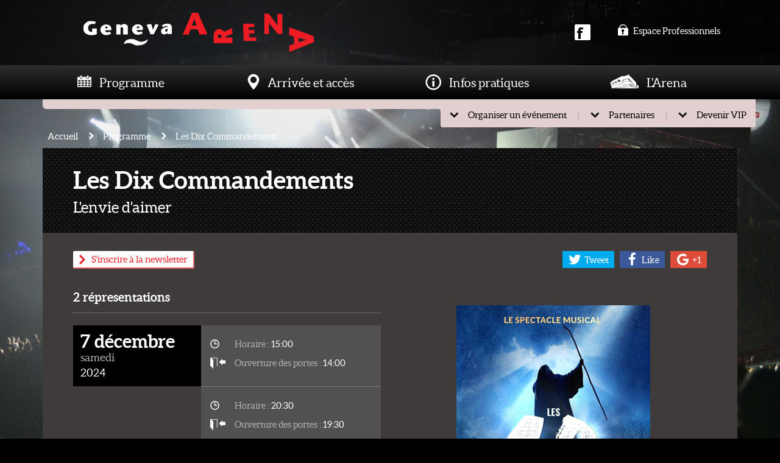

--- FILE ---
content_type: text/html; charset=utf-8
request_url: https://www.geneva-arena.com/fr/events/les-dix-commandements-1
body_size: 23928
content:
<!DOCTYPE html>
<html lang="fr">
<head>
	<meta http-equiv="Content-Type" content="text/html;charset=utf-8" />
	<meta http-equiv="X-UA-Compatible" content="IE=edge,chrome=1" />
	<title>Arena de Genève | Les Dix Commandements</title>
	<meta name="viewport" content="width=device-width, initial-scale=1" />
	<meta name="description" content="" />
	<meta name="keywords" content="" />
		<link rel="shortcut icon" href="/content/config/favicon.ico" type="image/x-icon" />
	<!-- initializr //-->
	<link rel="stylesheet" href="https://cdnjs.cloudflare.com/ajax/libs/font-awesome/4.7.0/css/font-awesome.css">
	<link rel="stylesheet" type="text/css" href="/lib/initializr/css/bootstrap.min.css" />
	<link rel="stylesheet" type="text/css" href="/lib/initializr/css/bootstrap-theme.min.css" />
	<link rel="stylesheet" type="text/css" href="/specific/front/css/fresco/fresco.css" />
	<!-- CMS styles //-->
	<link rel="stylesheet" type="text/css" href="/style.php" />
	<!-- jQuery //-->
    	<script src="/specific/front/scripts/jquery.min.js"></script>
    	<script src="/specific/front/scripts/bootstrap.min.js"></script>
    	<script src="/specific/front/scripts/underscore-min.js"></script>
	<!-- initializr //-->
	<script type="text/javascript" src="/lib/initializr/js/vendor/modernizr-2.6.2-respond-1.1.0.min.js"></script>
	<script src="https://www.google.com/recaptcha/api.js" async defer></script>
    	<!-- CMS scripts //-->
	

	<script>
		var URL = "/";
	</script>
</head>
<body>
	<!--[if lt IE 7]>
            <p class="browsehappy">You are using an <strong>outdated</strong> browser. Please <a href="http://browsehappy.com/">upgrade your browser</a> to improve your experience.</p>
        <![endif]-->

		

<div id="public" class="parallax-window" data-parallax="scroll" data-image-src="/content/wallpapers/banner-4.jpg">
	<div id="top">
	<div class="container">
		<div class="row">
			<div class="col-lg-5 col-md-6 col-sm-6">
				<a href="/" id="logo"></a>
			</div>
			<div class="col-lg-7 col-md-6 col-sm-6 right-top-colomn">
				<div class="row" >

					<div class="col-lg-4 col-md-3 col-sm-5 col-xs-4 langs">
					</div>
					<div class="col-lg-4 col-md-3 col-sm-7 col-xs-8 social-icons">
						<a style="float: right" href="https://www.facebook.com/GenevaArena/"><img class="img-responsive" src="/content/design/icon-facebook.png" alt=""></a>

					</div>
					<div class="col-lg-4 col-md-6 col-sm-12 no-mobile">
						<a target="_blank" href="/fr/pro">
							<img class="lock-icon" src="/content/design/icon-lock.png" alt="">
							Espace Professionnels
						</a>
					</div>
				</div>
			</div>
		</div>
		
	</div>
</div>

<div id="follower" data-spy="affix" data-offset-top="20" data-offset-top="200">
	<div class="affix-buttons">
		<ul>
        			<li>
				<a href="/fr/organiser-un-evenement">
				<img src="/content/design/icon-organize.png" alt="Organiser un événement">                                				Organiser un événement
				</a>
			</li>
        			<li>
				<a href="/fr/partenaires">
				                <img src="/content/design/icon-partner.png" alt="Partenaires">                				Etre partenaire de l'Arena
				</a>
			</li>
        			<li>
				<a href="/fr/vip">
				                                <img src="/content/design/icon-vip.png" alt="VIP">				L'expérience VIP
				</a>
			</li>
        		</ul>
	</div>
</div>

<nav>
	<div class="container" style="position:relative;">
		<div id="mobilenav" class="list-group list-group-root">
			<a class="mobilemenu" href="#page-menu" data-toggle="collapse"> Programme </a>
			<div class="list-group collapse" id="page-menu">
								<a href="/fr/programme/" class="list-group-item" >Programme</a>
												<a href="#page-101" class="list-group-item" data-toggle="collapse">Arrivée et accès</a>
								<div class="list-group collapse" id="page-101">
										<a href="/fr/transports-publics/" class="list-group-item">
						Transports publics
					</a>	    
										<a href="/fr/parking-a-proximite/" class="list-group-item">
						Venir en voiture
					</a>	    
										<a href="/fr/plan-d-acces/" class="list-group-item">
						Plan d'accès
					</a>	    
									</div>
												<a href="#page-102" class="list-group-item" data-toggle="collapse">Infos pratiques</a>
								<div class="list-group collapse" id="page-102">
										<a href="/fr/plans-de-la-salle/" class="list-group-item">
						Présentation des lieux
					</a>	    
										<a href="/fr/restaurants-et-bars/" class="list-group-item">
						Restaurants et bars
					</a>	    
										<a href="/fr/accessibilite-et-pmr/" class="list-group-item">
						Accessibilité et PMR
					</a>	    
									</div>
												<a href="#page-103" class="list-group-item" data-toggle="collapse">L'Arena</a>
								<div class="list-group collapse" id="page-103">
										<a href="/fr/presentation/" class="list-group-item">
						L'Arena
					</a>	    
										<a href="/fr/galerie-photos/" class="list-group-item">
						Galerie photos
					</a>	    
										<a href="/fr/contact/" class="list-group-item">
						Contact
					</a>	    
									</div>
								                					<a href="/fr/organiser-un-evenement" class="list-group-item">Organiser un événement</a>
                					<a href="/fr/partenaires" class="list-group-item">Partenaires</a>
                					<a href="/fr/vip" class="list-group-item">Devenir VIP</a>
                			</div>

		</div>

	<div id="outernav">
		<ul id="navigation">
						<li>
				<a class="menu_100 " href="/fr/programme/">Programme</a>
							</li>
						<li>
				<a class="menu_101 open_menu" href="#">Arrivée et accès</a>
				
										<div class="row submenus">
												<div class="col-sm-4">
							<a style="background-image: url(https://www.geneva-arena.com/content/pages/banner-107.png);" href="/fr/transports-publics/">Transports publics</a>
						</div>
												<div class="col-sm-4">
							<a style="background-image: url(https://www.geneva-arena.com/content/pages/banner-109.png);" href="/fr/parking-a-proximite/">Venir en voiture</a>
						</div>
												<div class="col-sm-4">
							<a style="background-image: url(https://www.geneva-arena.com/content/pages/banner-108.png);" href="/fr/plan-d-acces/">Plan d'accès</a>
						</div>
											</div>
					
					
												</li>
						<li>
				<a class="menu_102 open_menu" href="#">Infos pratiques</a>
				
					
					
					<div class="row submenus infos">	
							<div class="col-sm-8">
								<div class="row">
																		<div class="col-sm-4">
										<a style="background-image: url(https://www.geneva-arena.com/content/pages/banner-110.png);" href="/fr/plans-de-la-salle/">Présentation des lieux</a>
									</div>
																		<div class="col-sm-4">
										<a style="background-image: url(https://www.geneva-arena.com/content/pages/banner-111.png);" href="/fr/restaurants-et-bars/">Restaurants et bars</a>
									</div>
																		<div class="col-sm-4">
										<a style="background-image: url(https://www.geneva-arena.com/content/pages/banner-112.png);" href="/fr/accessibilite-et-pmr/">Accessibilité et PMR</a>
									</div>
																	</div>
							</div>
							<div class="col-sm-4">
								<a href="/fr/faq/">
									FAQ
									<ul class="menu-faq-categories">
                                        											<li>Accès et Parkings</li>
                                        											<li>Manger / Boire</li>
                                        											<li>Mon billet - place</li>
                                        											<li>Femmes enceintes - PMR</li>
                                        											<li>Vestiaires - Consigne</li>
                                        											<li>Loges</li>
                                        									</ul>
								</a>
							</div>
					</div>

					
												</li>
						<li>
				<a class="menu_103 open_menu" href="#">L'Arena</a>
				
					
					
										<div class="row submenus arena">
												<div class="col-sm-4">
							<a style="background-image: url(https://www.geneva-arena.com/content/pages/banner-116.jpg);" href="/fr/presentation/">
							<span>L'Arena</span>
							</a>
						</div>
												<div class="col-sm-4">
							<a style="background-image: url(https://www.geneva-arena.com/content/pages/banner-117.jpg);" href="/fr/galerie-photos/">
							<span>Galerie photos</span>
							</a>
						</div>
												<div class="col-sm-4">
							<a style="background-image: url(https://www.geneva-arena.com/content/pages/banner-118.jpg);" href="/fr/contact/">
							<span>Contact</span>
							</a>
						</div>
											</div>
												</li>
					</ul>
		<div class="pro-menu" id="menu-104">
			<a href="/fr/organiser-un-evenement">
			<div class="row">
				<div class="col-sm-2">
					<div class="label">Concerts</div>
					<img src="/content/design/sub-concerts.jpg" class="img-responsive" alt="">
				</div>
				<div class="col-sm-2">
					<div class="label">Classique - ballets</div>
					<img src="/content/design/sub-ballet.jpg" class="img-responsive" alt="">
				</div>
				<div class="col-sm-2">
					<div class="label">Evénementiel</div>
					<img src="/content/design/sub-event.jpg" class="img-responsive" alt="">
				</div>
				<div class="col-sm-2">
					<div class="label">Clubbing</div>
					<img src="/content/design/sub-club.jpg" class="img-responsive" alt="">
				</div>
				<div class="col-sm-2">
					<div class="label">Sports</div>
					<img src="/content/design/sub-sport.jpg" class="img-responsive" alt="">
				</div>
				<div class="col-sm-2">
					<span class="message">L’ Arena accueille votre événement</span>
					<img class="message-arrow" src="/content/design/red-arrow.png" alt="">
				</div>
			</div>
			</a>
		</div>
		<div class="pro-menu" id="menu-105">
			<a href="/fr/partenaires">
				<div class="row">
					<div class="col-sm-3">
						<img src="/content/design/partner-1.png" class="img-responsive" alt="">
					</div>
					<div class="col-sm-3">
						<img src="/content/design/partner-2.png" class="img-responsive" alt="">
					</div>
					<div class="col-sm-3">
						<img src="/content/design/partner-3.png" class="img-responsive" alt="">
					</div>
					<div class="col-sm-3">
						<span class="message">Devenez partenaire et bénéficiez d'une large visibilité auprès de notre public</span>
						<img class="message-arrow" src="/content/design/red-arrow.png" alt="">
					</div>
				</div>
			</a>
		</div>
		<div class="pro-menu" id="menu-106">
			<a href="/fr/vip">
				<div class="row">
					<div class="col-sm-3">
						<div class="label">Votre espace réservé</div>
						<img src="/content/design/sub-reserved.jpg" class="img-responsive" alt="">
					</div>
					<div class="col-sm-3">
						<div class="label">Un accueil privilégié</div>
						<img src="/content/design/sub-accueil.jpg" class="img-responsive" alt="">
					</div>
					<div class="col-sm-3">
						<div class="label">Votre loge privative </div>
						<img src="/content/design/sub-loge.jpg" class="img-responsive" alt="">
					</div>
					<div class="col-sm-3">
						<span class="message">L’experience VIP : <br>
la garantie d’une <br>
soirée inoubliable</span>
						<img class="message-arrow" src="/content/design/red-arrow.png" alt="">
					</div>
				</div>
			</a>
		</div>

		<div id="drawer">
			<ul id="sub-navigation">
								<li><a data-value="104" href="#">Organiser un événement</a></li>
								<li><a data-value="105" href="#">Partenaires</a></li>
								<li><a data-value="106" href="#">Devenir VIP</a></li>
							</ul>
		</div>
	</div>

	</div>
</nav>	<div class="container">
		<div id="content">
																			<div id="page">

    	<div class="breadcrumbs">
					<a href="/">Accueil</a>
					<a href="/fr/programme/">Programme</a>
					<a href="">Les Dix Commandements</a>
			</div>
		<div class="page-content">

		<div class="programme-header">
			<h1>Les Dix Commandements</h1>
			<div class="subtitle">L'envie d'aimer</div>
		</div>

		<div id="event-body">


			<div class="modal fade" id="alerteModal" tabindex="-1" role="dialog">
				<div class="modal-dialog" role="document">
					<div class="modal-content">
						<div class="modal-header">
							<button type="button" class="close" data-dismiss="modal" aria-label="Close"><span aria-hidden="true">&times;</span></button>
							<h4 class="modal-title">Newsletter <span></span></h4>
						</div>
						<div class="modal-body">
							<p>Incrivez-vous pour avoir des informations complémentaires sur ce spectacle.</p>
							<div id="alert-message">
								<p>Merci pour votre inscription</p>
							</div>
							<form class="" id="alert-form">
								<input type="hidden" name="event" value="1344">
								<input type="hidden" name="lambda" value="">
								<div class="form-group">
									<div class="checkbox">
										<label class="acceptance">
											<input id="accept-conditions" name="accept" type="checkbox">J'accepte <a href="/fr/conditions-generales/" style="text-decoration: underline;">les conditions générales</a>
										</label>
									</div>
								</div>
								<div class="form-group">
									<label for="recipient-email" class="control-label">Votre email</label>
									<div class="row">
										<div class="col-sm-7"><input name="email" type="text" class="form-control" id="recipient-email"></div>
										<div class="col-sm-3"><button id="alert-subscribe" type="button" class="stutus-subscribe">Etre alerté</button></div>
									</div>
								</div>
							</form>
						</div>
					</div>
				</div>
			</div>


			<div class="row">
				<div class="col-sm-6">
					<div class="row">
                        						<div class="col-md-9"><a href="#" data-event="Les Dix Commandements" class="stutus-subscribe">S'inscrire à la newsletter</a></div>
					</div>
				</div>
				<div class="col-sm-6 text-right">
                    					<div id="share"></div>
									</div>
			</div>

			<div class="row">
				<div class="col-sm-6">

					

					<h4>2 répresentations</h4>					<div id="performances">
																		<div class="performance" >
														<div class="col-sm-5 date-column">
								<div class="date">7 décembre</div>
								<div class="day">samedi</div>
								<div class="year">2024</div>
							</div>
														<div class="col-sm-7 hour-column" >
								<div class="hour">Horaire : <span>15:00</span></div>
								<div class="doors">Ouverture des portes : <span>14:00</span></div>
							</div>
						</div>
																		<div class="performance" style="margin-top: 0;">
														<div class="col-sm-5"></div>
														<div class="col-sm-7 hour-column" style="border-top: 1px solid #777;">
								<div class="hour">Horaire : <span>20:30</span></div>
								<div class="doors">Ouverture des portes : <span>19:30</span></div>
							</div>
						</div>
												
					</div>
                    					<h4>Configuration</h4>
					<div id="configuration_info">
						<p>Assis num&eacute;rot&eacute;</p>

					</div>
					                    					<h4>Billetterie</h4>
					<div id="tickets_info">
                        <p>Cat. 1 &nbsp;: &nbsp; &nbsp;CHF 112.50<br />
Cat. 2 &nbsp;: &nbsp; &nbsp;CHF&nbsp; &nbsp;95.50<br />
Cat. 3 &nbsp;: &nbsp; &nbsp;CHF&nbsp; &nbsp;85.50<br />
Cat. 4 &nbsp;: &nbsp; &nbsp;CHF&nbsp; &nbsp;69.30<br />
Cat. 5 :&nbsp; &nbsp; &nbsp;CHF&nbsp; &nbsp;48.80</p>

					</div>
					
										<div class="buy-ticket">Achetez vos places uniquement auprès des billetteries autorisées par l’organisateur (liens ci-dessous) :</div>
				
					<div id="tickets">
											<a href="https://www.ticketcorner.ch/fr/artist/les-dix-commandements/" class="seller">
							<span class="arrow">
								<div class="tip"></div>
							</span>
							<span class="logo">
								<img class="img-responsive" src="/content/tickets_sellers/banner-3.jpg" alt="">
							</span>
						</a>
										</div>
                    
										<h4>Informations événement</h4>
					<div>
						<p>Les 10 Commandements, une histoire l&eacute;gendaire et un spectacle incontournable &agrave; voir et &agrave; revoir.<br />
Les chansons intemporelles vous captivent d&egrave;s les premi&egrave;res notes, offrant des &eacute;motions in&eacute;gal&eacute;es. Les chanteurs avec leurs voix puissantes et leur charisme exceptionnel, ainsi que les danseurs et les chor&eacute;graphies, d&#39;une virtuosit&eacute; &eacute;poustouflante, vous transportent dans un monde magique.<br />
Les projections immersives ajoutent une dimension extraordinaire, rendant chaque repr&eacute;sentation unique. Compl&egrave;tement renouvel&eacute;, ce spectacle est salu&eacute; et ovationn&eacute; par le public chaque soir confirmant son statut d&#39;&oelig;uvre magistrale.&nbsp;</p>

					</div>
					
					
										<h4>Organisateur</h4>
					<p><a href="https://www.livemusic.ch"><img src="/content/organizers/banner-2.png" alt="Live Music Production"></a></p>
                    
				</div>
				<div class="col-sm-6">

					<div class="swiper-container gallery-top">
					    <div class="swiper-wrapper">
							<div class="swiper-slide" style="background-image: url(/content/events/banner-1344.jpg)"></div>
					    					    </div>
					    					</div>
					<div class="swiper-container gallery-thumbs">
					    <div class="swiper-wrapper">
					   						    </div>
					</div>

					<div id="videos">
					<br><br>
													<iframe width="100%" height="315" src="https://www.youtube.com/embed/y1APUT6FMtA?si=TyYDSg2kyzwHNStQ" title="YouTube video player" frameborder="0" allow="accelerometer; autoplay; clipboard-write; encrypted-media; gyroscope; picture-in-picture; web-share" allowfullscreen></iframe>
																	</div>

				</div>
			</div>
		</div>

	</div>
</div>

									</div>
	</div>
	<div id="related">
	<div class="container">
		<div class="related-inner">
			<h2 style="text-align: left; margin-bottom: 30px;">A découvrir également</h2>
			<div class="row">
                				<div class="col-sm-4">
					<a href="/fr/events/le-roi-soleil" class="grid-item">
                        <div class="status status_6">Date ajoutée</div>						<div class="poster" style="background-image: url(/content/events/banner-1439.jpg);"></div>
						<div class="info">
							<h4>Le Roi Soleil</h4>
                            <div class="subtitle">Le retour</div>                            <div class="date">ven 1, sam 2 et dim 3 mai 2026</div>                                                        <div class="performances">4 répresentations</div>                            <div class="time">15h et 20h30</div>						</div>
					</a>
				</div>
                				<div class="col-sm-4">
					<a href="/fr/events/la-legende-de-monte-cristo" class="grid-item">
                        <div class="poster" style="background-image: url(/content/events/banner-1477.jpg);"></div>
<div class="info">
<h4>La Légende de MONTE-CRISTO</h4>
<div class="subtitle">Le musical</div>                            <div class="date">dimanche 14 juin 2026</div>                                                                                    <div class="time">17h</div>						</div>
</a>
</div>
<div class="col-sm-4">
<a href="/fr/events/monte-cristo" class="grid-item">
<div class="poster" style="background-image: url(/content/events/banner-1451.jpg);"></div>
<div class="info">
<h4>MONTE CRISTO</h4>
<div class="subtitle">Le spectacle musical</div>                            <div class="date">samedi 14 novembre 2026</div>                                                        <div class="performances">2 répresentations</div>                            <div class="time">15h & 20h30</div>						</div>
</a>
</div>
</div>
</div>
</div>
</div>
<div id="bottom">
<div class="container">
<footer>
<div class="row">
<div class="col-xs-12 col-sm-6 col-md-6 col-lg-3">
<h4>Nous contacter</h4>
<div>
<div class="red">SEG Geneva ARENA</div>
3, route des Batailleux<br>
1218 Grand Saconnex
<br><br>
+41 22 710 90 90
<br><br>
<a style="margin-bottom: 10px;" href="/fr/contact" class="arrow-link">Contact</a>
<a style="margin-left: 10px;" href="/fr/credits" class="arrow-link">Crédits</a>
</div>
</div>
<div class="col-xs-12 col-sm-6 col-md-6 col-lg-3">
<h4>Comment venir</h4>
<ul class="red-list">
<li><a class="public" href="/fr/transports-publics/">En transports publics</a></li>
<li><a class="car" href="/fr/parking-a-proximite/">En voiture</a></li>
<li><a class="gmap" href="/fr/plan-d-acces/">Plan sur Google map</a></li>
</ul>
</div>
<div class="col-xs-12 col-sm-6 col-md-6 col-lg-3">
<h4>Newsletter</h4>
<div>
<div class="red">Restez informés !</div>
<br>
<form class="form-inline" method="post" action="/fr/newsletter" id="newsletter-form">
<div class="form-group">
<input type="text" name="email" class="form-control" id="newletterField" placeholder="Votre email">
<button type="submit" class="arrow-button">OK</button>
</div>
</form>
<br>
Nos actus live sur Facebook:<br>
<a target="_blank" href="https://www.facebook.com/GenevaArena/"><img style="width: 50%;" class="img-responsive" src="/content/design/follow-facebook.png" alt=""></a>
</div>
</div>
<div class="col-xs-12 col-sm-6 col-md-6 col-lg-3">
<h4>Questions fréquentes</h4>
<ul id="home-faq">
<li><a href="/fr/faq/#21">La configuration annoncée du spectacle indique « avec tribune supplémentaire ». Qu’en est-il...</a></li>
<li><a href="/fr/faq/#18">Quels sont les objets « interdits » dans la salle de spectacle ?</a></li>
</ul>
<a href="/fr/faq" class="arrow-link">Toutes les questions</a>
</div>
</div>
</footer>
<div id="partners">
<div class="row">
<a href="http://www.jti.com/" class="col-lg-2 col-md-3 col-sm-4 col-xs-6 partner" style="background-image: url(/content/partners/banner-8.png);"></a>
<a href="https://www.valaisanne.ch/fr/" class="col-lg-2 col-md-3 col-sm-4 col-xs-6 partner" style="background-image: url(/content/partners/banner-14.jpg);"></a>
<a href="." class="col-lg-2 col-md-3 col-sm-4 col-xs-6 partner" style="background-image: url();"></a>
<a href="https://www.andre-chevalley.ch" class="col-lg-2 col-md-3 col-sm-4 col-xs-6 partner" style="background-image: url(/content/partners/banner-15.png);"></a>
<a href="http://www.mumm.com/en" class="col-lg-2 col-md-3 col-sm-4 col-xs-6 partner" style="background-image: url(/content/partners/banner-10.png);"></a>
<a href="http://www.bisa.ch" class="col-lg-2 col-md-3 col-sm-4 col-xs-6 partner" style="background-image: url(/content/partners/banner-16.png);"></a>
<a href="http://www.tdg.ch" class="col-lg-2 col-md-3 col-sm-4 col-xs-6 partner" style="background-image: url(/content/partners/banner-17.png);"></a>
<a href="" class="col-lg-2 col-md-3 col-sm-4 col-xs-6 partner" style="background-image: url(/content/partners/banner-18.png);"></a>
<a href="http://www.coca-colahellenic.ch" class="col-lg-2 col-md-3 col-sm-4 col-xs-6 partner" style="background-image: url(/content/partners/banner-5.png);"></a>
<a href="https://global-securite.ch/" class="col-lg-2 col-md-3 col-sm-4 col-xs-6 partner" style="background-image: url(/content/partners/banner-11.png);"></a>
<a href="https://www.marriott.com/en-us/hotels/gvamc-geneva-marriott-hotel/overview/" class="col-lg-2 col-md-3 col-sm-4 col-xs-6 partner" style="background-image: url(/content/partners/banner-20.png);"></a>
</div>
</div>
</div>
<!-- Social links -->
</div></div>
<script async src="https://www.googletagmanager.com/gtag/js?id=UA-109167176-1"></script>
<script>
	window.dataLayer = window.dataLayer || [];
	function gtag()

	{dataLayer.push(arguments);}

	gtag('js', new Date());

	gtag('config', 'UA-109167176-1');
</script>
<script> var LANG = 2 </script>
<script src="/lib/initializr/js/vendor/bootstrap.min.js"></script>
<script type="text/javascript" src="/scripts.php"></script>
</body>
</html>

--- FILE ---
content_type: text/css;charset=UTF-8
request_url: https://www.geneva-arena.com/style.php
body_size: 86601
content:
/* common simple classes */

body {
  position:relative;
}

.clear {
  clear:both;
}

.left {
  float:left;
}

.right {
  float:right;
}

.hidden {
  display:none;
}

.spam_check {
  display:none;
}

.uppercase {
  text-transform:uppercase;
}

/* GMCMS components */

#logged_overlay {
  /*position:absolute;*/
  position:fixed;
  bottom:0;
  left:0;
  z-index:1000;
  opacity:.7;
  width:100%;
  font-size:12px;
  text-align: center;
  margin:0;
}


/* bootstrap comp 3 to 2 with navbar .divider-vertical */

.navbar .divider-vertical {
height: 50px;
margin: 0 9px;
border-right: 1px solid #ffffff;
border-left: 1px solid #f2f2f2;
}

.navbar-inverse .divider-vertical {
border-right-color: #222222;
border-left-color: #111111;
}

@media (max-width: 767px) {
.navbar-collapse .nav > .divider-vertical {
    display: none;
  }
}


/**
 * Owl Carousel v2.1.6
 * Copyright 2013-2016 David Deutsch
 * Licensed under MIT (https://github.com/OwlCarousel2/OwlCarousel2/blob/master/LICENSE)
 */
.owl-carousel,.owl-carousel .owl-item{-webkit-tap-highlight-color:transparent;position:relative}.owl-carousel{display:none;width:100%;z-index:1}.owl-carousel .owl-stage{position:relative;-ms-touch-action:pan-Y}.owl-carousel .owl-stage:after{content:".";display:block;clear:both;visibility:hidden;line-height:0;height:0}.owl-carousel .owl-stage-outer{position:relative;overflow:hidden;-webkit-transform:translate3d(0,0,0)}.owl-carousel .owl-item{min-height:1px;float:left;-webkit-backface-visibility:hidden;-webkit-touch-callout:none}.owl-carousel .owl-item img{display:block;width:100%;-webkit-transform-style:preserve-3d}.owl-carousel .owl-dots.disabled,.owl-carousel .owl-nav.disabled{display:none}.owl-carousel .owl-dot,.owl-carousel .owl-nav .owl-next,.owl-carousel .owl-nav .owl-prev{cursor:pointer;cursor:hand;-webkit-user-select:none;-khtml-user-select:none;-moz-user-select:none;-ms-user-select:none;user-select:none}.owl-carousel.owl-loaded{display:block}.owl-carousel.owl-loading{opacity:0;display:block}.owl-carousel.owl-hidden{opacity:0}.owl-carousel.owl-refresh .owl-item{display:none}.owl-carousel.owl-drag .owl-item{-webkit-user-select:none;-moz-user-select:none;-ms-user-select:none;user-select:none}.owl-carousel.owl-grab{cursor:move;cursor:grab}.owl-carousel.owl-rtl{direction:rtl}.owl-carousel.owl-rtl .owl-item{float:right}.no-js .owl-carousel{display:block}.owl-carousel .animated{animation-duration:1s;animation-fill-mode:both}.owl-carousel .owl-animated-in{z-index:0}.owl-carousel .owl-animated-out{z-index:1}.owl-carousel .fadeOut{animation-name:fadeOut}@keyframes fadeOut{0%{opacity:1}100%{opacity:0}}.owl-height{transition:height .5s ease-in-out}.owl-carousel .owl-item .owl-lazy{opacity:0;transition:opacity .4s ease}.owl-carousel .owl-item img.owl-lazy{transform-style:preserve-3d}.owl-carousel .owl-video-wrapper{position:relative;height:100%;background:#000}.owl-carousel .owl-video-play-icon{position:absolute;height:80px;width:80px;left:50%;top:50%;margin-left:-40px;margin-top:-40px;background:url(owl.video.play.png) no-repeat;cursor:pointer;z-index:1;-webkit-backface-visibility:hidden;transition:transform .1s ease}.owl-carousel .owl-video-play-icon:hover{-ms-transform:scale(1.3,1.3);transform:scale(1.3,1.3)}.owl-carousel .owl-video-playing .owl-video-play-icon,.owl-carousel .owl-video-playing .owl-video-tn{display:none}.owl-carousel .owl-video-tn{opacity:0;height:100%;background-position:center center;background-repeat:no-repeat;background-size:contain;transition:opacity .4s ease}.owl-carousel .owl-video-frame{position:relative;z-index:1;height:100%;width:100%}

/*
 * jQuery FlexSlider v2.6.1
 * http://www.woothemes.com/flexslider/
 *
 * Copyright 2012 WooThemes
 * Free to use under the GPLv2 and later license.
 * http://www.gnu.org/licenses/gpl-2.0.html
 *
 * Contributing author: Tyler Smith (@mbmufffin)
 *
 */
/* ====================================================================================================================
 * FONT-FACE
 * ====================================================================================================================*/
@font-face {
  font-family: 'flexslider-icon';
  src: url('content/fonts/flexslider-icon.eot');
  src: url('content/fonts/flexslider-icon.eot?#iefix') format('embedded-opentype'), url('content/fonts/flexslider-icon.woff') format('woff'), url('content/fonts/flexslider-icon.ttf') format('truetype'), url('content/fonts/flexslider-icon.svg#flexslider-icon') format('svg');
  font-weight: normal;
  font-style: normal;
}
/* ====================================================================================================================
 * RESETS
 * ====================================================================================================================*/
.flex-container a:hover,
.flex-slider a:hover {
  outline: none;
}
.slides,
.slides > li,
.flex-control-nav,
.flex-direction-nav {
  margin: 0;
  padding: 0;
  list-style: none;
}
.flex-pauseplay span {
  text-transform: capitalize;
}
/* ====================================================================================================================
 * BASE STYLES
 * ====================================================================================================================*/
.flexslider {
  margin: 0;
  padding: 0;
}
.flexslider .slides > li {
  display: none;
  -webkit-backface-visibility: hidden;
}
.flexslider .slides img {
  width: 100%;
  display: block;
}
.flexslider .slides:after {
  content: "\0020";
  display: block;
  clear: both;
  visibility: hidden;
  line-height: 0;
  height: 0;
}
html[xmlns] .flexslider .slides {
  display: block;
}
* html .flexslider .slides {
  height: 1%;
}
.no-js .flexslider .slides > li:first-child {
  display: block;
}
/* ====================================================================================================================
 * DEFAULT THEME
 * ====================================================================================================================*/
.flexslider {
  margin: 0 0 60px;
  background: #fff;
  border: 4px solid #fff;
  position: relative;
  zoom: 1;
  -webkit-border-radius: 4px;
  -moz-border-radius: 4px;
  border-radius: 4px;
  -webkit-box-shadow: '' 0 1px 4px rgba(0, 0, 0, 0.2);
  -moz-box-shadow: '' 0 1px 4px rgba(0, 0, 0, 0.2);
  -o-box-shadow: '' 0 1px 4px rgba(0, 0, 0, 0.2);
  box-shadow: '' 0 1px 4px rgba(0, 0, 0, 0.2);
}
.flexslider .slides {
  zoom: 1;
}
.flexslider .slides img {
  height: auto;
  -moz-user-select: none;
}
.flex-viewport {
  max-height: 2000px;
  -webkit-transition: all 1s ease;
  -moz-transition: all 1s ease;
  -ms-transition: all 1s ease;
  -o-transition: all 1s ease;
  transition: all 1s ease;
}
.loading .flex-viewport {
  max-height: 300px;
}
.carousel li {
  margin-right: 5px;
}
.flex-direction-nav {
  *height: 0;
}
.flex-direction-nav a {
  text-decoration: none;
  display: block;
  width: 40px;
  height: 40px;
  margin: -20px 0 0;
  position: absolute;
  top: 50%;
  z-index: 10;
  overflow: hidden;
  opacity: 0;
  cursor: pointer;
  color: rgba(0, 0, 0, 0.8);
  text-shadow: 1px 1px 0 rgba(255, 255, 255, 0.3);
  -webkit-transition: all 0.3s ease-in-out;
  -moz-transition: all 0.3s ease-in-out;
  -ms-transition: all 0.3s ease-in-out;
  -o-transition: all 0.3s ease-in-out;
  transition: all 0.3s ease-in-out;
}
.flex-direction-nav a:before {
  font-family: "flexslider-icon";
  font-size: 40px;
  display: inline-block;
  content: '\f001';
  color: rgba(0, 0, 0, 0.8);
  text-shadow: 1px 1px 0 rgba(255, 255, 255, 0.3);
}
.flex-direction-nav a.flex-next:before {
  content: '\f002';
}
.flex-direction-nav .flex-prev {
  left: -50px;
}
.flex-direction-nav .flex-next {
  right: -50px;
  text-align: right;
}
.flexslider:hover .flex-direction-nav .flex-prev {
  opacity: 0.7;
  left: 10px;
}
.flexslider:hover .flex-direction-nav .flex-prev:hover {
  opacity: 1;
}
.flexslider:hover .flex-direction-nav .flex-next {
  opacity: 0.7;
  right: 10px;
}
.flexslider:hover .flex-direction-nav .flex-next:hover {
  opacity: 1;
}
.flex-direction-nav .flex-disabled {
  opacity: 0!important;
  filter: alpha(opacity=0);
  cursor: default;
  z-index: -1;
}
.flex-pauseplay a {
  display: block;
  width: 20px;
  height: 20px;
  position: absolute;
  bottom: 5px;
  left: 10px;
  opacity: 0.8;
  z-index: 10;
  overflow: hidden;
  cursor: pointer;
  color: #000;
}
.flex-pauseplay a:before {
  font-family: "flexslider-icon";
  font-size: 20px;
  display: inline-block;
  content: '\f004';
}
.flex-pauseplay a:hover {
  opacity: 1;
}
.flex-pauseplay a.flex-play:before {
  content: '\f003';
}
.flex-control-nav {
  width: 100%;
  position: absolute;
  bottom: -40px;
  text-align: center;
}
.flex-control-nav li {
  margin: 0 6px;
  display: inline-block;
  zoom: 1;
  *display: inline;
}
.flex-control-paging li a {
  width: 11px;
  height: 11px;
  display: block;
  background: #666;
  background: rgba(0, 0, 0, 0.5);
  cursor: pointer;
  text-indent: -9999px;
  -webkit-box-shadow: inset 0 0 3px rgba(0, 0, 0, 0.3);
  -moz-box-shadow: inset 0 0 3px rgba(0, 0, 0, 0.3);
  -o-box-shadow: inset 0 0 3px rgba(0, 0, 0, 0.3);
  box-shadow: inset 0 0 3px rgba(0, 0, 0, 0.3);
  -webkit-border-radius: 20px;
  -moz-border-radius: 20px;
  border-radius: 20px;
}
.flex-control-paging li a:hover {
  background: #333;
  background: rgba(0, 0, 0, 0.7);
}
.flex-control-paging li a.flex-active {
  background: #000;
  background: rgba(0, 0, 0, 0.9);
  cursor: default;
}
.flex-control-thumbs {
  margin: 5px 0 0;
  position: static;
  overflow: hidden;
}
.flex-control-thumbs li {
  width: 25%;
  float: left;
  margin: 0;
}
.flex-control-thumbs img {
  width: 100%;
  height: auto;
  display: block;
  opacity: .7;
  cursor: pointer;
  -moz-user-select: none;
  -webkit-transition: all 1s ease;
  -moz-transition: all 1s ease;
  -ms-transition: all 1s ease;
  -o-transition: all 1s ease;
  transition: all 1s ease;
}
.flex-control-thumbs img:hover {
  opacity: 1;
}
.flex-control-thumbs .flex-active {
  opacity: 1;
  cursor: default;
}
/* ====================================================================================================================
 * RESPONSIVE
 * ====================================================================================================================*/
@media screen and (max-width: 860px) {
  .flex-direction-nav .flex-prev {
    opacity: 1;
    left: 10px;
  }
  .flex-direction-nav .flex-next {
    opacity: 1;
    right: 10px;
  }
}


/**
 * Owl Carousel v2.1.6
 * Copyright 2013-2016 David Deutsch
 * Licensed under MIT (https://github.com/OwlCarousel2/OwlCarousel2/blob/master/LICENSE)
 */
/*
 * 	Default theme - Owl Carousel CSS File
 */
.owl-theme .owl-nav {
  margin-top: 10px;
  text-align: center;
  -webkit-tap-highlight-color: transparent; }
  .owl-theme .owl-nav [class*='owl-'] {
    color: #FFF;
    font-size: 14px;
    margin: 5px;
    padding: 4px 7px;
    background: #D6D6D6;
    display: inline-block;
    cursor: pointer;
    border-radius: 3px; }
    .owl-theme .owl-nav [class*='owl-']:hover {
      background: #869791;
      color: #FFF;
      text-decoration: none; }
  .owl-theme .owl-nav .disabled {
    opacity: 0.5;
    cursor: default; }

.owl-theme .owl-nav.disabled + .owl-dots {
  margin-top: 10px; }

.owl-theme .owl-dots {
  text-align: center;
  -webkit-tap-highlight-color: transparent; }
  .owl-theme .owl-dots .owl-dot {
    display: inline-block;
    zoom: 1;
    }
    .owl-theme .owl-dots .owl-dot span {
      width: 10px;
      height: 10px;
      margin: 5px 7px;
      background: #D6D6D6;
      display: inline-block;
      -webkit-backface-visibility: visible;
      transition: opacity 200ms ease;
      border-radius: 30px; }
    .owl-theme .owl-dots .owl-dot.active span, .owl-theme .owl-dots .owl-dot:hover span {
      background: #869791; }


/**
 * Swiper 3.3.1
 * Most modern mobile touch slider and framework with hardware accelerated transitions
 * 
 * http://www.idangero.us/swiper/
 * 
 * Copyright 2016, Vladimir Kharlampidi
 * The iDangero.us
 * http://www.idangero.us/
 * 
 * Licensed under MIT
 * 
 * Released on: February 7, 2016
 */
.swiper-container {
  margin: 0 auto;
  position: relative;
  overflow: hidden;
  /* Fix of Webkit flickering */
  z-index: 1;
}
.swiper-container-no-flexbox .swiper-slide {
  float: left;
}
.swiper-container-vertical > .swiper-wrapper {
  -webkit-box-orient: vertical;
  -moz-box-orient: vertical;
  -ms-flex-direction: column;
  -webkit-flex-direction: column;
  flex-direction: column;
}
.swiper-wrapper {
  position: relative;
  width: 100%;
  height: 100%;
  z-index: 1;
  display: -webkit-box;
  display: -moz-box;
  display: -ms-flexbox;
  display: -webkit-flex;
  display: flex;
  -webkit-transition-property: -webkit-transform;
  -moz-transition-property: -moz-transform;
  -o-transition-property: -o-transform;
  -ms-transition-property: -ms-transform;
  transition-property: transform;
  -webkit-box-sizing: content-box;
  -moz-box-sizing: content-box;
  box-sizing: content-box;
}
.swiper-container-android .swiper-slide,
.swiper-wrapper {
  -webkit-transform: translate3d(0px, 0, 0);
  -moz-transform: translate3d(0px, 0, 0);
  -o-transform: translate(0px, 0px);
  -ms-transform: translate3d(0px, 0, 0);
  transform: translate3d(0px, 0, 0);
}
.swiper-container-multirow > .swiper-wrapper {
  -webkit-box-lines: multiple;
  -moz-box-lines: multiple;
  -ms-flex-wrap: wrap;
  -webkit-flex-wrap: wrap;
  flex-wrap: wrap;
}
.swiper-container-free-mode > .swiper-wrapper {
  -webkit-transition-timing-function: ease-out;
  -moz-transition-timing-function: ease-out;
  -ms-transition-timing-function: ease-out;
  -o-transition-timing-function: ease-out;
  transition-timing-function: ease-out;
  margin: 0 auto;
}
.swiper-slide {
  -webkit-flex-shrink: 0;
  -ms-flex: 0 0 auto;
  flex-shrink: 0;
  width: 100%;
  height: 100%;
  position: relative;
}
/* Auto Height */
.swiper-container-autoheight,
.swiper-container-autoheight .swiper-slide {
  height: auto;
}
.swiper-container-autoheight .swiper-wrapper {
  -webkit-box-align: start;
  -ms-flex-align: start;
  -webkit-align-items: flex-start;
  align-items: flex-start;
  -webkit-transition-property: -webkit-transform, height;
  -moz-transition-property: -moz-transform;
  -o-transition-property: -o-transform;
  -ms-transition-property: -ms-transform;
  transition-property: transform, height;
}
/* a11y */
.swiper-container .swiper-notification {
  position: absolute;
  left: 0;
  top: 0;
  pointer-events: none;
  opacity: 0;
  z-index: -1000;
}
/* IE10 Windows Phone 8 Fixes */
.swiper-wp8-horizontal {
  -ms-touch-action: pan-y;
  touch-action: pan-y;
}
.swiper-wp8-vertical {
  -ms-touch-action: pan-x;
  touch-action: pan-x;
}
/* Arrows */
.swiper-button-prev,
.swiper-button-next {
  position: absolute;
  top: 50%;
  width: 27px;
  height: 44px;
  margin-top: -22px;
  z-index: 10;
  cursor: pointer;
  -moz-background-size: 27px 44px;
  -webkit-background-size: 27px 44px;
  background-size: 27px 44px;
  background-position: center;
  background-repeat: no-repeat;
}
.swiper-button-prev.swiper-button-disabled,
.swiper-button-next.swiper-button-disabled {
  opacity: 0.35;
  cursor: auto;
  pointer-events: none;
}
.swiper-button-prev,
.swiper-container-rtl .swiper-button-next {
  background-image: url("data:image/svg+xml;charset=utf-8,%3Csvg%20xmlns%3D'http%3A%2F%2Fwww.w3.org%2F2000%2Fsvg'%20viewBox%3D'0%200%2027%2044'%3E%3Cpath%20d%3D'M0%2C22L22%2C0l2.1%2C2.1L4.2%2C22l19.9%2C19.9L22%2C44L0%2C22L0%2C22L0%2C22z'%20fill%3D'%23007aff'%2F%3E%3C%2Fsvg%3E");
  left: 10px;
  right: auto;
}
.swiper-button-prev.swiper-button-black,
.swiper-container-rtl .swiper-button-next.swiper-button-black {
  background-image: url("data:image/svg+xml;charset=utf-8,%3Csvg%20xmlns%3D'http%3A%2F%2Fwww.w3.org%2F2000%2Fsvg'%20viewBox%3D'0%200%2027%2044'%3E%3Cpath%20d%3D'M0%2C22L22%2C0l2.1%2C2.1L4.2%2C22l19.9%2C19.9L22%2C44L0%2C22L0%2C22L0%2C22z'%20fill%3D'%23000000'%2F%3E%3C%2Fsvg%3E");
}
.swiper-button-prev.swiper-button-white,
.swiper-container-rtl .swiper-button-next.swiper-button-white {
  background-image: url("data:image/svg+xml;charset=utf-8,%3Csvg%20xmlns%3D'http%3A%2F%2Fwww.w3.org%2F2000%2Fsvg'%20viewBox%3D'0%200%2027%2044'%3E%3Cpath%20d%3D'M0%2C22L22%2C0l2.1%2C2.1L4.2%2C22l19.9%2C19.9L22%2C44L0%2C22L0%2C22L0%2C22z'%20fill%3D'%23ffffff'%2F%3E%3C%2Fsvg%3E");
}
.swiper-button-next,
.swiper-container-rtl .swiper-button-prev {
  background-image: url("data:image/svg+xml;charset=utf-8,%3Csvg%20xmlns%3D'http%3A%2F%2Fwww.w3.org%2F2000%2Fsvg'%20viewBox%3D'0%200%2027%2044'%3E%3Cpath%20d%3D'M27%2C22L27%2C22L5%2C44l-2.1-2.1L22.8%2C22L2.9%2C2.1L5%2C0L27%2C22L27%2C22z'%20fill%3D'%23007aff'%2F%3E%3C%2Fsvg%3E");
  right: 10px;
  left: auto;
}
.swiper-button-next.swiper-button-black,
.swiper-container-rtl .swiper-button-prev.swiper-button-black {
  background-image: url("data:image/svg+xml;charset=utf-8,%3Csvg%20xmlns%3D'http%3A%2F%2Fwww.w3.org%2F2000%2Fsvg'%20viewBox%3D'0%200%2027%2044'%3E%3Cpath%20d%3D'M27%2C22L27%2C22L5%2C44l-2.1-2.1L22.8%2C22L2.9%2C2.1L5%2C0L27%2C22L27%2C22z'%20fill%3D'%23000000'%2F%3E%3C%2Fsvg%3E");
}
.swiper-button-next.swiper-button-white,
.swiper-container-rtl .swiper-button-prev.swiper-button-white {
  background-image: url("data:image/svg+xml;charset=utf-8,%3Csvg%20xmlns%3D'http%3A%2F%2Fwww.w3.org%2F2000%2Fsvg'%20viewBox%3D'0%200%2027%2044'%3E%3Cpath%20d%3D'M27%2C22L27%2C22L5%2C44l-2.1-2.1L22.8%2C22L2.9%2C2.1L5%2C0L27%2C22L27%2C22z'%20fill%3D'%23ffffff'%2F%3E%3C%2Fsvg%3E");
}
/* Pagination Styles */
.swiper-pagination {
  position: absolute;
  text-align: center;
  -webkit-transition: 300ms;
  -moz-transition: 300ms;
  -o-transition: 300ms;
  transition: 300ms;
  -webkit-transform: translate3d(0, 0, 0);
  -ms-transform: translate3d(0, 0, 0);
  -o-transform: translate3d(0, 0, 0);
  transform: translate3d(0, 0, 0);
  z-index: 10;
}
.swiper-pagination.swiper-pagination-hidden {
  opacity: 0;
}
/* Common Styles */
.swiper-pagination-fraction,
.swiper-pagination-custom,
.swiper-container-horizontal > .swiper-pagination-bullets {
  bottom: 10px;
  left: 0;
  width: 100%;
}
/* Bullets */
.swiper-pagination-bullet {
  width: 8px;
  height: 8px;
  display: inline-block;
  border-radius: 100%;
  background: #000;
  opacity: 0.2;
}
button.swiper-pagination-bullet {
  border: none;
  margin: 0;
  padding: 0;
  box-shadow: none;
  -moz-appearance: none;
  -ms-appearance: none;
  -webkit-appearance: none;
  appearance: none;
}
.swiper-pagination-clickable .swiper-pagination-bullet {
  cursor: pointer;
}
.swiper-pagination-white .swiper-pagination-bullet {
  background: #fff;
}
.swiper-pagination-bullet-active {
  opacity: 1;
  background: #007aff;
}
.swiper-pagination-white .swiper-pagination-bullet-active {
  background: #fff;
}
.swiper-pagination-black .swiper-pagination-bullet-active {
  background: #000;
}
.swiper-container-vertical > .swiper-pagination-bullets {
  right: 10px;
  top: 50%;
  -webkit-transform: translate3d(0px, -50%, 0);
  -moz-transform: translate3d(0px, -50%, 0);
  -o-transform: translate(0px, -50%);
  -ms-transform: translate3d(0px, -50%, 0);
  transform: translate3d(0px, -50%, 0);
}
.swiper-container-vertical > .swiper-pagination-bullets .swiper-pagination-bullet {
  margin: 5px 0;
  display: block;
}
.swiper-container-horizontal > .swiper-pagination-bullets .swiper-pagination-bullet {
  margin: 0 5px;
}
/* Progress */
.swiper-pagination-progress {
  background: rgba(0, 0, 0, 0.25);
  position: absolute;
}
.swiper-pagination-progress .swiper-pagination-progressbar {
  background: #007aff;
  position: absolute;
  left: 0;
  top: 0;
  width: 100%;
  height: 100%;
  -webkit-transform: scale(0);
  -ms-transform: scale(0);
  -o-transform: scale(0);
  transform: scale(0);
  -webkit-transform-origin: left top;
  -moz-transform-origin: left top;
  -ms-transform-origin: left top;
  -o-transform-origin: left top;
  transform-origin: left top;
}
.swiper-container-rtl .swiper-pagination-progress .swiper-pagination-progressbar {
  -webkit-transform-origin: right top;
  -moz-transform-origin: right top;
  -ms-transform-origin: right top;
  -o-transform-origin: right top;
  transform-origin: right top;
}
.swiper-container-horizontal > .swiper-pagination-progress {
  width: 100%;
  height: 4px;
  left: 0;
  top: 0;
}
.swiper-container-vertical > .swiper-pagination-progress {
  width: 4px;
  height: 100%;
  left: 0;
  top: 0;
}
.swiper-pagination-progress.swiper-pagination-white {
  background: rgba(255, 255, 255, 0.5);
}
.swiper-pagination-progress.swiper-pagination-white .swiper-pagination-progressbar {
  background: #fff;
}
.swiper-pagination-progress.swiper-pagination-black .swiper-pagination-progressbar {
  background: #000;
}
/* 3D Container */
.swiper-container-3d {
  -webkit-perspective: 1200px;
  -moz-perspective: 1200px;
  -o-perspective: 1200px;
  perspective: 1200px;
}
.swiper-container-3d .swiper-wrapper,
.swiper-container-3d .swiper-slide,
.swiper-container-3d .swiper-slide-shadow-left,
.swiper-container-3d .swiper-slide-shadow-right,
.swiper-container-3d .swiper-slide-shadow-top,
.swiper-container-3d .swiper-slide-shadow-bottom,
.swiper-container-3d .swiper-cube-shadow {
  -webkit-transform-style: preserve-3d;
  -moz-transform-style: preserve-3d;
  -ms-transform-style: preserve-3d;
  transform-style: preserve-3d;
}
.swiper-container-3d .swiper-slide-shadow-left,
.swiper-container-3d .swiper-slide-shadow-right,
.swiper-container-3d .swiper-slide-shadow-top,
.swiper-container-3d .swiper-slide-shadow-bottom {
  position: absolute;
  left: 0;
  top: 0;
  width: 100%;
  height: 100%;
  pointer-events: none;
  z-index: 10;
}
.swiper-container-3d .swiper-slide-shadow-left {
  background-image: -webkit-gradient(linear, left top, right top, from(rgba(0, 0, 0, 0.5)), to(rgba(0, 0, 0, 0)));
  /* Safari 4+, Chrome */
  background-image: -webkit-linear-gradient(right, rgba(0, 0, 0, 0.5), rgba(0, 0, 0, 0));
  /* Chrome 10+, Safari 5.1+, iOS 5+ */
  background-image: -moz-linear-gradient(right, rgba(0, 0, 0, 0.5), rgba(0, 0, 0, 0));
  /* Firefox 3.6-15 */
  background-image: -o-linear-gradient(right, rgba(0, 0, 0, 0.5), rgba(0, 0, 0, 0));
  /* Opera 11.10-12.00 */
  background-image: linear-gradient(to left, rgba(0, 0, 0, 0.5), rgba(0, 0, 0, 0));
  /* Firefox 16+, IE10, Opera 12.50+ */
}
.swiper-container-3d .swiper-slide-shadow-right {
  background-image: -webkit-gradient(linear, right top, left top, from(rgba(0, 0, 0, 0.5)), to(rgba(0, 0, 0, 0)));
  /* Safari 4+, Chrome */
  background-image: -webkit-linear-gradient(left, rgba(0, 0, 0, 0.5), rgba(0, 0, 0, 0));
  /* Chrome 10+, Safari 5.1+, iOS 5+ */
  background-image: -moz-linear-gradient(left, rgba(0, 0, 0, 0.5), rgba(0, 0, 0, 0));
  /* Firefox 3.6-15 */
  background-image: -o-linear-gradient(left, rgba(0, 0, 0, 0.5), rgba(0, 0, 0, 0));
  /* Opera 11.10-12.00 */
  background-image: linear-gradient(to right, rgba(0, 0, 0, 0.5), rgba(0, 0, 0, 0));
  /* Firefox 16+, IE10, Opera 12.50+ */
}
.swiper-container-3d .swiper-slide-shadow-top {
  background-image: -webkit-gradient(linear, left top, left bottom, from(rgba(0, 0, 0, 0.5)), to(rgba(0, 0, 0, 0)));
  /* Safari 4+, Chrome */
  background-image: -webkit-linear-gradient(bottom, rgba(0, 0, 0, 0.5), rgba(0, 0, 0, 0));
  /* Chrome 10+, Safari 5.1+, iOS 5+ */
  background-image: -moz-linear-gradient(bottom, rgba(0, 0, 0, 0.5), rgba(0, 0, 0, 0));
  /* Firefox 3.6-15 */
  background-image: -o-linear-gradient(bottom, rgba(0, 0, 0, 0.5), rgba(0, 0, 0, 0));
  /* Opera 11.10-12.00 */
  background-image: linear-gradient(to top, rgba(0, 0, 0, 0.5), rgba(0, 0, 0, 0));
  /* Firefox 16+, IE10, Opera 12.50+ */
}
.swiper-container-3d .swiper-slide-shadow-bottom {
  background-image: -webkit-gradient(linear, left bottom, left top, from(rgba(0, 0, 0, 0.5)), to(rgba(0, 0, 0, 0)));
  /* Safari 4+, Chrome */
  background-image: -webkit-linear-gradient(top, rgba(0, 0, 0, 0.5), rgba(0, 0, 0, 0));
  /* Chrome 10+, Safari 5.1+, iOS 5+ */
  background-image: -moz-linear-gradient(top, rgba(0, 0, 0, 0.5), rgba(0, 0, 0, 0));
  /* Firefox 3.6-15 */
  background-image: -o-linear-gradient(top, rgba(0, 0, 0, 0.5), rgba(0, 0, 0, 0));
  /* Opera 11.10-12.00 */
  background-image: linear-gradient(to bottom, rgba(0, 0, 0, 0.5), rgba(0, 0, 0, 0));
  /* Firefox 16+, IE10, Opera 12.50+ */
}
/* Coverflow */
.swiper-container-coverflow .swiper-wrapper,
.swiper-container-flip .swiper-wrapper {
  /* Windows 8 IE 10 fix */
  -ms-perspective: 1200px;
}
/* Cube + Flip */
.swiper-container-cube,
.swiper-container-flip {
  overflow: visible;
}
.swiper-container-cube .swiper-slide,
.swiper-container-flip .swiper-slide {
  pointer-events: none;
  -webkit-backface-visibility: hidden;
  -moz-backface-visibility: hidden;
  -ms-backface-visibility: hidden;
  backface-visibility: hidden;
  z-index: 1;
}
.swiper-container-cube .swiper-slide .swiper-slide,
.swiper-container-flip .swiper-slide .swiper-slide {
  pointer-events: none;
}
.swiper-container-cube .swiper-slide-active,
.swiper-container-flip .swiper-slide-active,
.swiper-container-cube .swiper-slide-active .swiper-slide-active,
.swiper-container-flip .swiper-slide-active .swiper-slide-active {
  pointer-events: auto;
}
.swiper-container-cube .swiper-slide-shadow-top,
.swiper-container-flip .swiper-slide-shadow-top,
.swiper-container-cube .swiper-slide-shadow-bottom,
.swiper-container-flip .swiper-slide-shadow-bottom,
.swiper-container-cube .swiper-slide-shadow-left,
.swiper-container-flip .swiper-slide-shadow-left,
.swiper-container-cube .swiper-slide-shadow-right,
.swiper-container-flip .swiper-slide-shadow-right {
  z-index: 0;
  -webkit-backface-visibility: hidden;
  -moz-backface-visibility: hidden;
  -ms-backface-visibility: hidden;
  backface-visibility: hidden;
}
/* Cube */
.swiper-container-cube .swiper-slide {
  visibility: hidden;
  -webkit-transform-origin: 0 0;
  -moz-transform-origin: 0 0;
  -ms-transform-origin: 0 0;
  transform-origin: 0 0;
  width: 100%;
  height: 100%;
}
.swiper-container-cube.swiper-container-rtl .swiper-slide {
  -webkit-transform-origin: 100% 0;
  -moz-transform-origin: 100% 0;
  -ms-transform-origin: 100% 0;
  transform-origin: 100% 0;
}
.swiper-container-cube .swiper-slide-active,
.swiper-container-cube .swiper-slide-next,
.swiper-container-cube .swiper-slide-prev,
.swiper-container-cube .swiper-slide-next + .swiper-slide {
  pointer-events: auto;
  visibility: visible;
}
.swiper-container-cube .swiper-cube-shadow {
  position: absolute;
  left: 0;
  bottom: 0px;
  width: 100%;
  height: 100%;
  background: #000;
  opacity: 0.6;
  -webkit-filter: blur(50px);
  filter: blur(50px);
  z-index: 0;
}
/* Fade */
.swiper-container-fade.swiper-container-free-mode .swiper-slide {
  -webkit-transition-timing-function: ease-out;
  -moz-transition-timing-function: ease-out;
  -ms-transition-timing-function: ease-out;
  -o-transition-timing-function: ease-out;
  transition-timing-function: ease-out;
}
.swiper-container-fade .swiper-slide {
  pointer-events: none;
  -webkit-transition-property: opacity;
  -moz-transition-property: opacity;
  -o-transition-property: opacity;
  transition-property: opacity;
}
.swiper-container-fade .swiper-slide .swiper-slide {
  pointer-events: none;
}
.swiper-container-fade .swiper-slide-active,
.swiper-container-fade .swiper-slide-active .swiper-slide-active {
  pointer-events: auto;
}
/* Scrollbar */
.swiper-scrollbar {
  border-radius: 10px;
  position: relative;
  -ms-touch-action: none;
  background: rgba(0, 0, 0, 0.1);
}
.swiper-container-horizontal > .swiper-scrollbar {
  position: absolute;
  left: 1%;
  bottom: 3px;
  z-index: 50;
  height: 5px;
  width: 98%;
}
.swiper-container-vertical > .swiper-scrollbar {
  position: absolute;
  right: 3px;
  top: 1%;
  z-index: 50;
  width: 5px;
  height: 98%;
}
.swiper-scrollbar-drag {
  height: 100%;
  width: 100%;
  position: relative;
  background: rgba(0, 0, 0, 0.5);
  border-radius: 10px;
  left: 0;
  top: 0;
}
.swiper-scrollbar-cursor-drag {
  cursor: move;
}
/* Preloader */
.swiper-lazy-preloader {
  width: 42px;
  height: 42px;
  position: absolute;
  left: 50%;
  top: 50%;
  margin-left: -21px;
  margin-top: -21px;
  z-index: 10;
  -webkit-transform-origin: 50%;
  -moz-transform-origin: 50%;
  transform-origin: 50%;
  -webkit-animation: swiper-preloader-spin 1s steps(12, end) infinite;
  -moz-animation: swiper-preloader-spin 1s steps(12, end) infinite;
  animation: swiper-preloader-spin 1s steps(12, end) infinite;
}
.swiper-lazy-preloader:after {
  display: block;
  content: "";
  width: 100%;
  height: 100%;
  background-image: url("data:image/svg+xml;charset=utf-8,%3Csvg%20viewBox%3D'0%200%20120%20120'%20xmlns%3D'http%3A%2F%2Fwww.w3.org%2F2000%2Fsvg'%20xmlns%3Axlink%3D'http%3A%2F%2Fwww.w3.org%2F1999%2Fxlink'%3E%3Cdefs%3E%3Cline%20id%3D'l'%20x1%3D'60'%20x2%3D'60'%20y1%3D'7'%20y2%3D'27'%20stroke%3D'%236c6c6c'%20stroke-width%3D'11'%20stroke-linecap%3D'round'%2F%3E%3C%2Fdefs%3E%3Cg%3E%3Cuse%20xlink%3Ahref%3D'%23l'%20opacity%3D'.27'%2F%3E%3Cuse%20xlink%3Ahref%3D'%23l'%20opacity%3D'.27'%20transform%3D'rotate(30%2060%2C60)'%2F%3E%3Cuse%20xlink%3Ahref%3D'%23l'%20opacity%3D'.27'%20transform%3D'rotate(60%2060%2C60)'%2F%3E%3Cuse%20xlink%3Ahref%3D'%23l'%20opacity%3D'.27'%20transform%3D'rotate(90%2060%2C60)'%2F%3E%3Cuse%20xlink%3Ahref%3D'%23l'%20opacity%3D'.27'%20transform%3D'rotate(120%2060%2C60)'%2F%3E%3Cuse%20xlink%3Ahref%3D'%23l'%20opacity%3D'.27'%20transform%3D'rotate(150%2060%2C60)'%2F%3E%3Cuse%20xlink%3Ahref%3D'%23l'%20opacity%3D'.37'%20transform%3D'rotate(180%2060%2C60)'%2F%3E%3Cuse%20xlink%3Ahref%3D'%23l'%20opacity%3D'.46'%20transform%3D'rotate(210%2060%2C60)'%2F%3E%3Cuse%20xlink%3Ahref%3D'%23l'%20opacity%3D'.56'%20transform%3D'rotate(240%2060%2C60)'%2F%3E%3Cuse%20xlink%3Ahref%3D'%23l'%20opacity%3D'.66'%20transform%3D'rotate(270%2060%2C60)'%2F%3E%3Cuse%20xlink%3Ahref%3D'%23l'%20opacity%3D'.75'%20transform%3D'rotate(300%2060%2C60)'%2F%3E%3Cuse%20xlink%3Ahref%3D'%23l'%20opacity%3D'.85'%20transform%3D'rotate(330%2060%2C60)'%2F%3E%3C%2Fg%3E%3C%2Fsvg%3E");
  background-position: 50%;
  -webkit-background-size: 100%;
  background-size: 100%;
  background-repeat: no-repeat;
}
.swiper-lazy-preloader-white:after {
  background-image: url("data:image/svg+xml;charset=utf-8,%3Csvg%20viewBox%3D'0%200%20120%20120'%20xmlns%3D'http%3A%2F%2Fwww.w3.org%2F2000%2Fsvg'%20xmlns%3Axlink%3D'http%3A%2F%2Fwww.w3.org%2F1999%2Fxlink'%3E%3Cdefs%3E%3Cline%20id%3D'l'%20x1%3D'60'%20x2%3D'60'%20y1%3D'7'%20y2%3D'27'%20stroke%3D'%23fff'%20stroke-width%3D'11'%20stroke-linecap%3D'round'%2F%3E%3C%2Fdefs%3E%3Cg%3E%3Cuse%20xlink%3Ahref%3D'%23l'%20opacity%3D'.27'%2F%3E%3Cuse%20xlink%3Ahref%3D'%23l'%20opacity%3D'.27'%20transform%3D'rotate(30%2060%2C60)'%2F%3E%3Cuse%20xlink%3Ahref%3D'%23l'%20opacity%3D'.27'%20transform%3D'rotate(60%2060%2C60)'%2F%3E%3Cuse%20xlink%3Ahref%3D'%23l'%20opacity%3D'.27'%20transform%3D'rotate(90%2060%2C60)'%2F%3E%3Cuse%20xlink%3Ahref%3D'%23l'%20opacity%3D'.27'%20transform%3D'rotate(120%2060%2C60)'%2F%3E%3Cuse%20xlink%3Ahref%3D'%23l'%20opacity%3D'.27'%20transform%3D'rotate(150%2060%2C60)'%2F%3E%3Cuse%20xlink%3Ahref%3D'%23l'%20opacity%3D'.37'%20transform%3D'rotate(180%2060%2C60)'%2F%3E%3Cuse%20xlink%3Ahref%3D'%23l'%20opacity%3D'.46'%20transform%3D'rotate(210%2060%2C60)'%2F%3E%3Cuse%20xlink%3Ahref%3D'%23l'%20opacity%3D'.56'%20transform%3D'rotate(240%2060%2C60)'%2F%3E%3Cuse%20xlink%3Ahref%3D'%23l'%20opacity%3D'.66'%20transform%3D'rotate(270%2060%2C60)'%2F%3E%3Cuse%20xlink%3Ahref%3D'%23l'%20opacity%3D'.75'%20transform%3D'rotate(300%2060%2C60)'%2F%3E%3Cuse%20xlink%3Ahref%3D'%23l'%20opacity%3D'.85'%20transform%3D'rotate(330%2060%2C60)'%2F%3E%3C%2Fg%3E%3C%2Fsvg%3E");
}
@-webkit-keyframes swiper-preloader-spin {
  100% {
    -webkit-transform: rotate(360deg);
  }
}
@keyframes swiper-preloader-spin {
  100% {
    transform: rotate(360deg);
  }
}


.jssocials-shares {
  margin: 0 0; }

.jssocials-shares * {
  box-sizing: border-box; }

.jssocials-share {
  display: inline-block;
  vertical-align: top;
  margin: 0 0.6em 0.3em 0; }

.jssocials-share a:hover, .jssocials-share a:focus {
  text-decoration: none;
}

.jssocials-share:last-child {
  margin-right: 0; }

.jssocials-share-logo {
  width: 1em;
  vertical-align: middle;
  font-size: 1.5em; }

img.jssocials-share-logo {
  width: auto;
  height: 1em; }

.jssocials-share-link {
  display: inline-block;
  text-align: center;
  text-decoration: none;
  line-height: 1; }
  .jssocials-share-link.jssocials-share-link-count {
    padding-top: .2em; }
    .jssocials-share-link.jssocials-share-link-count .jssocials-share-count {
      display: block;
      font-size: .6em;
      margin: 0 -.5em -.8em -.5em; }
  .jssocials-share-link.jssocials-share-no-count {
    padding-top: .5em; }
    .jssocials-share-link.jssocials-share-no-count .jssocials-share-count {
      height: 1em; }

.jssocials-share-label {
  padding-left: 0.3em;
  vertical-align: middle; }

.jssocials-share-count-box {
  display: inline-block;
  height: 1.5em;
  padding: 0 0.3em;
  line-height: 1;
  vertical-align: middle;
  cursor: default; }
  .jssocials-share-count-box.jssocials-share-no-count {
    display: none; }

.jssocials-share-count {
  line-height: 1.5em;
  vertical-align: middle; }


.jssocials-share-twitter .jssocials-share-link {
  background: #00aced; }
  .jssocials-share-twitter .jssocials-share-link:hover {
    background: #0087ba; }

.jssocials-share-facebook .jssocials-share-link {
  background: #3b5998; }
  .jssocials-share-facebook .jssocials-share-link:hover {
    background: #2d4373; }

.jssocials-share-googleplus .jssocials-share-link {
  background: #dd4b39; }
  .jssocials-share-googleplus .jssocials-share-link:hover {
    background: #c23321; }

.jssocials-share-linkedin .jssocials-share-link {
  background: #007bb6; }
  .jssocials-share-linkedin .jssocials-share-link:hover {
    background: #005983; }

.jssocials-share-pinterest .jssocials-share-link {
  background: #cb2027; }
  .jssocials-share-pinterest .jssocials-share-link:hover {
    background: #9f191f; }

.jssocials-share-email .jssocials-share-link {
  background: #3490F3; }
  .jssocials-share-email .jssocials-share-link:hover {
    background: #0e76e6; }

.jssocials-share-stumbleupon .jssocials-share-link {
  background: #eb4823; }
  .jssocials-share-stumbleupon .jssocials-share-link:hover {
    background: #c93412; }

.jssocials-share-whatsapp .jssocials-share-link {
  background: #29a628; }
  .jssocials-share-whatsapp .jssocials-share-link:hover {
    background: #1f7d1e; }

.jssocials-share-telegram .jssocials-share-link {
  background: #2ca5e0; }
  .jssocials-share-telegram .jssocials-share-link:hover {
    background: #1c88bd; }

.jssocials-share-line .jssocials-share-link {
  background: #25af00; }
  .jssocials-share-line .jssocials-share-link:hover {
    background: #1a7c00; }

.jssocials-share-viber .jssocials-share-link {
  background: #7b519d; }
  .jssocials-share-viber .jssocials-share-link:hover {
    background: #61407b; }

.jssocials-share-pocket .jssocials-share-link {
  background: #ef4056; }
  .jssocials-share-pocket .jssocials-share-link:hover {
    background: #e9132e; }

.jssocials-share-messenger .jssocials-share-link {
  background: #0084ff; }
  .jssocials-share-messenger .jssocials-share-link:hover {
    background: #006acc; }

.jssocials-share-vkontakte .jssocials-share-link {
  background: #45668e; }
  .jssocials-share-vkontakte .jssocials-share-link:hover {
    background: #344d6c; }

.jssocials-share-link {
  padding: .2em .6em;
  color: #fff;
  -webkit-transition: background 200ms ease-in-out, border-color 200ms ease-in-out;
          transition: background 200ms ease-in-out, border-color 200ms ease-in-out; }
  .jssocials-share-link:hover, .jssocials-share-link:focus, .jssocials-share-link:active {
    color: #fff; }

.jssocials-share-count-box {
  position: relative;
  height: 2.5em;
  padding: 0 .3em;
  margin-left: 0.3em;
  background: #f5f5f5;
  -webkit-transition: background 200ms ease-in-out, border-color 200ms ease-in-out;
          transition: background 200ms ease-in-out, border-color 200ms ease-in-out; }
  .jssocials-share-count-box:hover {
    background: gainsboro; }
    .jssocials-share-count-box:hover:after {
      border-color: transparent gainsboro transparent transparent; }
  .jssocials-share-count-box:after {
    content: "";
    display: block;
    position: absolute;
    top: 0.85em;
    left: -0.3em;
    width: 0;
    height: 0;
    border-width: 0.4em 0.4em 0.4em 0;
    border-style: solid;
    border-color: transparent #f5f5f5 transparent transparent;
    -webkit-transform: rotate(360deg);
        -ms-transform: rotate(360deg);
            transform: rotate(360deg);
    -webkit-transition: background 200ms ease-in-out, border-color 200ms ease-in-out;
            transition: background 200ms ease-in-out, border-color 200ms ease-in-out; }
  .jssocials-share-count-box .jssocials-share-count {
    line-height: 2.5em;
    color: #444; }


@charset "UTF-8";
@font-face {
  font-family: 'Aleo';
  src: url("content/fonts/Aleo-Bold.eot");
  /* IE9 Compat Modes */
  src: url("content/fonts/Aleo-Bold.eot?#iefix") format("embedded-opentype"), url("content/fonts/Aleo-Bold.woff") format("woff"), url("content/fonts/Aleo-Bold.ttf") format("truetype"), url("content/fonts/Aleo-Bold.svg#cf3693393c8e71a04fe36f498577ada0") format("svg");
  /* Legacy iOS */
  font-style: normal;
  font-weight: 700; }

@font-face {
  font-family: 'Aleo';
  src: url("content/fonts/Aleo-Regular.eot");
  /* IE9 Compat Modes */
  src: url("content/fonts/Aleo-Regular.eot?#iefix") format("embedded-opentype"), url("content/fonts/Aleo-Regular.woff") format("woff"), url("content/fonts/Aleo-Regular.ttf") format("truetype"), url("content/fonts/Aleo-Regular.svg#2a06578e352ec0eaf941819fd2998aaf") format("svg");
  /* Legacy iOS */
  font-style: normal;
  font-weight: 400; }

.owl-theme .owl-controls {
  margin-top: 10px;
  text-align: center;
  -webkit-tap-highlight-color: transparent; }

.owl-theme .owl-controls .owl-nav {
  color: #fff;
  font-size: 14px;
  margin: 5px;
  padding: 4px 7px;
  background: #d6d6d6;
  display: inline-block;
  cursor: pointer;
  -webkit-border-radius: 3px;
  -moz-border-radius: 3px;
  border-radius: 3px; }

.owl-theme .owl-controls .owl-nav:hover {
  background: #869791;
  color: #fff;
  text-decoration: none; }

.owl-theme .owl-controls .owl-nav .disabled {
  opacity: .5;
  cursor: default; }

.owl-theme .owl-dots .owl-dot {
  display: inline-block;
  zoom: 1;
  display: inline; }

.owl-theme .owl-dots .owl-dot span {
  width: 10px;
  height: 10px;
  margin: 5px 7px;
  background: #d6d6d6;
  display: inline-block;
  -webkit-backface-visibility: visible;
  -webkit-transition: opacity 200ms ease;
  -moz-transition: opacity 200ms ease;
  -ms-transition: opacity 200ms ease;
  -o-transition: opacity 200ms ease;
  transition: opacity 200ms ease;
  -webkit-border-radius: 30px;
  -moz-border-radius: 30px;
  border-radius: 30px; }

.owl-theme .owl-dots .owl-dot.active span, .owl-theme .owl-dots .owl-dot:hover span {
  background: #869791; }

body {
  background-color: #000;
  font-family: 'Aleo', Arial, sans-serif;
  font-size: 15px; }

h1 {
  font-size: 40px;
  color: #fff;
  font-weight: 700; }

h2 {
  font-size: 30px;
  color: #fff;
  font-weight: 400; }

h4 {
  font-size: 20px; }

#follower {
  right: 0;
  z-index: 500;
  top: 200px;
  position: fixed;
  width: 90px;
  background-color: #fff;
  text-align: center;
  border-bottom-left-radius: 5px;
  border-top-left-radius: 5px;
  display: block; }
  #follower ul {
    border-bottom-left-radius: 5px;
    border-top-left-radius: 5px;
    padding: 0;
    margin: 0;
    list-style: none; }
    #follower ul li {
      padding: 8px;
      border-bottom: 1px solid #000;
      line-height: 11px; }
      #follower ul li:hover {
        background-color: #ee242c; }
        #follower ul li:hover a {
          color: #fff; }
    #follower ul li:last-child {
      border-bottom: none; }
    #follower ul li:nth-child(1) {
      border-top-left-radius: 5px; }
    #follower ul li:nth-child(3) {
      border-bottom-left-radius: 5px; }
  #follower a {
    color: #000;
    font-size: 12px;
    text-decoration: none; }
    #follower a img {
      display: block;
      margin: 0 auto 3px auto; }

#content-zone ul {
  list-style: none;
  padding: 0;
  margin: 0; }
  #content-zone ul li {
    padding-left: 1em;
    text-indent: -.7em; }
    #content-zone ul li:before {
      content: "• \00a0";
      color: #ee242c; }

.wallpaper {
  position: fixed;
  top: -50%;
  left: -50%;
  width: 200%;
  height: 200%; }
  .wallpaper img {
    position: absolute;
    top: 0;
    left: 0;
    right: 0;
    bottom: 0;
    margin: auto;
    min-width: 50%;
    min-height: 50%; }

.inner {
  padding: 0 80px;
  position: relative; }

#public {
  background-position: top center;
  background-size: cover;
  background-repeat: no-repeat; }
  #public h2 {
    text-align: center; }

#logo {
  background-image: url(content/design/logo.png);
  background-repeat: no-repeat;
  display: block;
  height: 107px;
  background-size: contain;
  background-position: center center; }

#top {
  background-color: rgba(0, 0, 0, 0.8); }
  #top .right-top-colomn {
    color: #fff;
    margin-top: 40px; }
  #top a {
    color: #fff; }
  #top .lock-icon {
    vertical-align: middle;
    margin-right: 5px;
    margin-top: -5px; }
  #top .social-icons a {
    margin-right: 14px;
    display: inline-block; }
  #top .langs a {
    padding: 3px 5px;
    color: #646464; }
    #top .langs a:hover {
      color: #fff;
      text-decoration: none; }
    #top .langs a.active {
      color: #fff; }

nav {
  position: relative;
  z-index: 100;
  background-image: -moz-linear-gradient(90deg, black 0%, #2e2e2e 100%);
  background-image: -webkit-linear-gradient(90deg, black 0%, #2e2e2e 100%);
  background-image: -ms-linear-gradient(90deg, black 0%, #2e2e2e 100%);
  height: 56px; }
  nav#pronav {
    background-image: -moz-linear-gradient(90deg, #ce1218 0%, #ed1d24 100%);
    background-image: -webkit-linear-gradient(90deg, #ce1218 0%, #ed1d24 100%);
    background-image: -ms-linear-gradient(90deg, #ce1218 0%, #ed1d24 100%); }
  nav #outernav {
    position: absolute;
    display: block;
    width: 100%; }
  nav #mobilenav {
    display: none; }
  nav #navigation {
    display: table;
    list-style: none;
    padding: 0;
    width: 100%;
    position: relative; }
    nav #navigation li {
      display: table-cell;
      width: 25%;
      padding: 0;
      text-align: center; }
      nav #navigation li a {
        position: relative;
        padding: 14px 0;
        font-weight: 400;
        font-size: 20px;
        display: block;
        color: #fff; }
        nav #navigation li a:before {
          position: absolute;
          top: -4px;
          content: "";
          display: inline-block;
          background-repeat: no-repeat;
          width: 60px;
          height: 60px;
          margin-left: -60px;
          text-align: center; }
        nav #navigation li a.menu_100:before {
          background-image: url(content/design/menu-programme.png); }
        nav #navigation li a.menu_101:before {
          background-image: url(content/design/menu-access.png); }
        nav #navigation li a.menu_102:before {
          background-image: url(content/design/menu-info.png); }
        nav #navigation li a.menu_103:before {
          background-image: url(content/design/menu-arena.png); }
      nav #navigation li .submenus {
        background-color: #e2d0d0;
        width: 100%;
        display: none;
        padding: 10px 0 0 0;
        margin: 0;
        position: absolute;
        left: 0; }
        nav #navigation li .submenus a {
          padding-left: 130px;
          text-align: left;
          font-size: 20px;
          background-repeat: no-repeat;
          display: block;
          background-color: #fff;
          color: #000;
          height: 141px; }
          nav #navigation li .submenus a:hover {
            text-decoration: none; }
        nav #navigation li .submenus.arena a {
          color: #fff;
          left: 0;
          background-position: 0 5px;
          padding-right: 10px;
          margin-right: -5px;
          margin-right: -5px;
          border-right: 5px solid #fff;
          border-left: 5px solid #fff; }
          nav #navigation li .submenus.arena a span {
            position: absolute;
            left: 0;
            top: 20px;
            padding: 2px 6px;
            background-color: rgba(0, 0, 0, 0.7); }
        nav #navigation li .submenus.infos a {
          text-decoration: none;
          padding: 4px 0 0 0;
          width: 100%;
          text-align: center; }

#drawer {
  position: relative;
  margin-top: -10px;
  background-color: #e2d0d0;
  border-radius: 0 0 0 6px;
  padding: 8px; }

#sub-navigation {
  padding: 0 0 5px 0;
  border-radius: 0 0 4px 4px;
  position: absolute;
  bottom: -40px;
  right: 0;
  background-color: #e2d0d0;
  display: inline-block; }
  #sub-navigation:before {
    position: absolute;
    content: "";
    display: inline-block;
    width: 10px;
    height: 10px;
    background-image: url(content/design/border-fix.png);
    left: -8px; }
  #sub-navigation li {
    display: inline; }
    #sub-navigation li:after {
      content: " |";
      color: #acaaa7; }
    #sub-navigation li:last-child:after {
      content: ""; }
    #sub-navigation li a {
      font-style: 16px;
      padding: 5px 15px 5px 45px;
      background-image: url(content/design/arrow-down.png);
      background-repeat: no-repeat;
      background-position: 15px 8px;
      display: inline-block;
      color: #000; }

#home-carousel {
  margin-bottom: 40px;
  margin-top: 100px; }
  #home-carousel .owl-item {
    overflow: hidden; }
  #home-carousel.owl-theme .owl-controls .owl-nav {
    display: none; }
  #home-carousel.owl-theme .owl-controls .owl-dots {
    margin-top: -40px auto 0 auto;
    left: 0;
    bottom: 0;
    right: 0;
    position: absolute; }
  #home-carousel .label {
    -webkit-border-radius: 0;
    -moz-border-radius: 0;
    border-radius: 0;
    padding: 4px 30px 10px 50px;
    top: 16px;
    left: -30px;
    background-color: rgba(0, 0, 0, 0.8);
    display: inline-block;
    position: absolute;
    z-index: 100;
    -ms-transform: skewX(-15deg);
    -webkit-transform: skewX(-15deg);
    transform: skewX(-15deg); }
  #home-carousel h4 {
    text-align: left;
    font-size: 22px;
    font-weight: 400;
    color: #fff;
    -ms-transform: skewX(15deg);
    -webkit-transform: skewX(15deg);
    transform: skewX(15deg); }
  #home-carousel .date {
    margin-left: 10px;
    font-size: 15px;
    font-weight: 700;
    color: #ee242c;
    -ms-transform: skewX(15deg);
    -webkit-transform: skewX(15deg);
    transform: skewX(15deg); }

#events-carousel {
  margin-top: 20px; }
  #events-carousel .change {
    width: 64px;
    height: 64px;
    display: block;
    background-image: url(content/design/event-arrow.png);
    background-color: #000;
    background-repeat: no-repeat;
    background-position: center center; }
    #events-carousel .change:hover {
      background-color: #ee242c; }
  #events-carousel .next {
    -ms-transform: rotate(180deg);
    /* IE 9 */
    -webkit-transform: rotate(180deg);
    /* Chrome, Safari, Opera */
    transform: rotate(180deg); }
  #events-carousel .event-item {
    overflow: hidden;
    position: relative;
    color: #000;
    text-decoration: none;
    width: 226px;
    padding: 3px;
    background-color: #fff;
    display: block;
    height: 420px; }
    #events-carousel .event-item img {
      max-height: 310px;
      transition: all .2s ease-in-out; }
    #events-carousel .event-item:hover img {
      transform: scale(1.05); }
    #events-carousel .event-item .status {
      z-index: 200;
      color: #fff;
      position: absolute;
      left: -75px;
      top: -12px;
      padding: 40px 0 5px 0;
      width: 200px;
      text-align: center;
      -ms-transform: rotate(-45deg);
      /* IE 9 */
      -webkit-transform: rotate(-45deg);
      /* Chrome, Safari, Opera */
      transform: rotate(-45deg);
      background-color: #9da49e;
      /* New */
      /* Complete */
      /* Canceled */
      /* Postponed */
      /* Addition */ }
      #events-carousel .event-item .status.status_1 {
        background-color: #b20dd0; }
      #events-carousel .event-item .status.status_2 {
        background-color: #9da49e; }
      #events-carousel .event-item .status.status_3 {
        background-color: #ed1c24; }
      #events-carousel .event-item .status.status_4 {
        background-color: #ed1c24; }
      #events-carousel .event-item .status.status_6 {
        background-color: #9da49e; }
  #events-carousel h4 {
    margin: 10px 5px 0 5px;
    font-weight: 700; }
  #events-carousel .subtitle {
    font-size: 16px;
    margin: 0 5px 0 5px; }
  #events-carousel .date {
    margin: 0 5px 0 5px;
    color: #ee242c;
    position: absolute;
    bottom: 10px;
    font-style: 16px; }
  #events-carousel .owl-nav {
    margin: 0; }
  #events-carousel .owl-nav {
    background-color: transparent; }
  #events-carousel .owl-nav .owl-prev,
  #events-carousel .owl-nav .owl-next {
    position: absolute;
    top: 0;
    bottom: 0;
    height: 30px;
    margin: auto !important; }
  #events-carousel .owl-nav .owl-prev {
    left: -100px; }
  #events-carousel .owl-nav .owl-next {
    right: -100px; }
  #events-carousel .owl-nav .owl-dots {
    display: none !important; }

#home-search .form-group {
  width: 100%; }

#home-search label {
  color: #fff;
  font-size: 16px; }

#home-search #searchField {
  width: 70%;
  margin: 0 20px; }

#home-search .arrow-link {
  font-size: 20px; }

.arrow-link {
  display: inline-block;
  font-size: 15px;
  padding: 3px 15px 3px 30px;
  border-radius: 2px;
  background-position: 10px center;
  background-color: #ee242c;
  color: #fff;
  background-image: url(content/design/white-arrow-mini.png);
  background-repeat: no-repeat;
  border-right: 2px solid #e26469;
  border-bottom: 2px solid #e26469;
  text-decoration: none;
  font-weight: normal; }
  .arrow-link:hover {
    color: #000;
    text-decoration: none; }
  .arrow-link:focus {
    color: inherit;
    text-decoration: none; }

.download-link {
  display: inline-block;
  font-size: 15px;
  padding: 3px 15px 3px 40px;
  border-radius: 2px;
  background-position: 10px center;
  background-color: #ee242c;
  color: #fff;
  background-image: url(content/design/download-icon.png);
  background-repeat: no-repeat;
  border-right: 2px solid #e26469;
  border-bottom: 2px solid #e26469;
  text-decoration: none;
  font-weight: normal; }
  .download-link:hover {
    color: #000;
    text-decoration: none; }
  .download-link:focus {
    color: inherit;
    text-decoration: none; }

button.arrow-link {
  font-weight: normal !important;
  border: none; }
  button.arrow-link:hover, button.arrow-link:focus {
    color: #fff;
    background-position: 10px center;
    background-color: #ee242c;
    background-image: url(content/design/white-arrow-mini.png); }

.arrow-link-white {
  display: inline-block;
  font-size: 15px;
  padding: 3px 15px 3px 30px;
  border-radius: 2px;
  background-position: 10px center;
  background-color: #fff;
  color: #ee242c;
  background-image: url(content/design/red-arrow-mini.png);
  background-repeat: no-repeat;
  border-right: 2px solid #e26469;
  border-bottom: 2px solid #e26469; }
  .arrow-link-white:hover {
    color: #000;
    text-decoration: none; }

.arrow-button {
  min-height: 25px;
  background-color: transparent;
  border: none;
  color: #fff;
  background-image: url(content/design/arrow-button.png);
  background-repeat: no-repeat;
  padding-left: 35px;
  margin-left: 4px; }
  .arrow-button.download {
    color: #fff;
    padding: 3px 0 3px 25px;
    position: relative;
    background-image: none; }
    .arrow-button.download:before {
      content: " ";
      position: absolute;
      width: 30px;
      height: 30px;
      left: -10px;
      background-image: url(content/design/arrow-button.png);
      background-repeat: no-repeat;
      -webkit-transform: rotate(90deg);
      -moz-transform: rotate(90deg);
      -ms-transform: rotate(90deg);
      -o-transform: rotate(90deg);
      transform: rotate(90deg); }
    .arrow-button.download:hover {
      color: #fff;
      text-decoration: underline; }

.border-dots-right {
  background-image: url(content/design/vertical-dots.png);
  background-repeat: repeat-y;
  background-position: right center; }

.h-dots {
  height: 1px;
  border: none;
  background-image: url(content/design/horizontal-dots.png);
  background-repeat: repeat-x; }
  .h-dots.dark {
    background-image: url(content/design/horizontal-dots-dark.png); }

.v-dots {
  width: 1px;
  border: none;
  background-image: url(content/design/vertical-dots.png);
  background-repeat: repeat-y; }

.center {
  text-align: center; }

.red {
  color: #ee242c; }

#pro {
  padding: 50px 0;
  background-position: top center;
  background-size: cover;
  background-repeat: no-repeat; }
  #pro h2 {
    text-align: center; }

#request-form {
  margin: 0;
  padding: 15px;
  display: block;
  background-color: #fff; }
  #request-form .form-control {
    width: 95%; }
  #request-form #inputMessage {
    height: 200px; }

#bottom {
  background-color: #000; }

footer {
  margin-top: 40px;
  background-color: #191919;
  padding: 15px 50px;
  color: #666; }
  footer h4 {
    color: #fff; }
  footer #newletterField {
    width: 150px;
    margin-right: 10px; }

.red-list {
  padding: 0;
  list-style: none; }
  .red-list li {
    background-image: url(content/design/red-button-bg.png);
    background-position: left center;
    background-repeat: no-repeat;
    background-size: contain;
    padding: 7px 0 7px 8px;
    margin-bottom: 5px; }
    .red-list li a {
      text-decoration: none;
      font-size: 15px;
      display: inline-block;
      color: #666; }
      .red-list li a:hover {
        color: #fff; }
      .red-list li a:before {
        vertical-align: middle;
        margin-right: 20px;
        content: "";
        display: inline-block;
        width: 22px;
        height: 22px; }
    .red-list li a.car:before {
      background-image: url(content/design/icon-car.png); }
    .red-list li a.public:before {
      background-image: url(content/design/icon-train.png); }
    .red-list li a.gmap:before {
      background-image: url(content/design/icon-google-marker.png); }

#home-faq {
  padding: 0;
  list-style-type: none; }
  #home-faq li {
    text-decoration: none;
    margin-bottom: 8px; }
    #home-faq li a {
      color: #666; }
      #home-faq li a:hover {
        color: #fff;
        text-decoration: none; }

#page h1 {
  margin-top: 0; }

#page .breadcrumbs {
  height: 30px;
  margin-top: 50px;
  color: #fff; }
  #page .breadcrumbs a {
    display: inline-block;
    margin-left: 8px;
    color: #fff; }
    #page .breadcrumbs a:after {
      background-image: url(content/design/white-arrow-mini.png);
      width: 12px;
      height: 12px;
      display: inline-block;
      background-size: contain;
      background-repeat: no-repeat;
      background-position: 0 0;
      content: "";
      margin: 0 0 0 18px; }
    #page .breadcrumbs a:last-child:after {
      display: none; }

#page .programme-header {
  background-image: url(content/design/pattern.png);
  padding: 30px 50px; }
  #page .programme-header .subtitle {
    font-size: 25px;
    color: #fff;
    line-height: 25px; }

#page .page-content {
  background-color: #3f3b3b; }
  #page .page-content h4 {
    font-weight: 700; }

#programme-nav {
  position: relative;
  display: block;
  background-image: url(content/design/pattern.png);
  padding: 10px 50px; }
  #programme-nav .box {
    background-color: #3f3b3b;
    padding: 8px; }
  #programme-nav .search-control {
    margin-bottom: 10px; }
  #programme-nav #search-box .arrow-button, #programme-nav #archive-box .arrow-button {
    margin-top: 5px; }

#calendar {
  display: block;
  position: relative;
  margin-top: 20px; }
  #calendar a {
    color: #fff;
    text-decoration: none;
    text-align: center; }
  #calendar .all a, #calendar .year a {
    font-size: 30px;
    padding: 10px 15px;
    white-space: nowrap;
    margin-right: 20px;
    text-align: center; }
  #calendar .month a {
    font-size: 16px;
    padding: 10px 30px;
    vertical-align: middle;
    display: block;
    text-align: center; }
  #calendar .year a {
    padding: 10px 35px; }
  #calendar .item .active {
    background-color: #3f3b3b; }
  #calendar .change {
    width: 15px;
    height: 20px;
    display: block;
    background-image: url(content/design/event-arrow.png);
    background-repeat: no-repeat;
    background-position: center center;
    background-size: contain; }
    #calendar .change:hover {
      background-color: transparent; }
  #calendar .next {
    -ms-transform: rotate(180deg);
    -webkit-transform: rotate(180deg);
    transform: rotate(180deg); }
  #calendar .owl-nav {
    margin: -20px 0 0 0; }
  #calendar .owl-nav .owl-nav {
    background-color: transparent;
    width: 100%;
    margin: -20px 0 0 0; }
  #calendar .owl-nav .owl-prev, #calendar .owl-nav .owl-next {
    position: absolute;
    top: 0;
    bottom: 0;
    height: 30px;
    margin: auto !important;
    background-color: transparent; }
  #calendar .owl-nav .owl-prev {
    left: 0;
    top: 5px; }
  #calendar .owl-nav .owl-next {
    right: 0;
    top: 5px; }
  #calendar .owl-nav .owl-dots {
    display: none !important; }

.calendar-button {
  white-space: nowrap;
  background-color: #3f3b3b;
  color: #fff;
  padding: 5px 15px 10px 15px;
  margin-top: 15px;
  font-size: 25px; }
  .calendar-button.inactive {
    background-color: #222; }

.reset-search {
  color: #fff;
  margin-top: 20px;
  display: inline-block; }
  .reset-search:hover {
    color: #fff; }

.no-results {
  color: #fff;
  font-size: 25px;
  text-align: center;
  padding: 60px 0;
  display: none;
  position: absolute;
  z-index: 200;
  top: 50%;
  left: 0;
  right: 0; }

.past-button {
  display: none; }

#events-range {
  display: block;
  padding: 0 30px;
  margin-bottom: 20px; }

#related a {
  text-decoration: none;
  color: #000; }

#related .related-inner {
  background-image: url(content/design/pattern.png);
  margin-top: 10px;
  margin-bottom: 10px;
  padding-top: 20px;
  padding-left: 35px;
  padding-right: 25px; }

#grid {
  background-color: #3f3b3b;
  padding: 15px 0 0 15px;
  width: 100%;
  min-height: 225px;
  height: auto;
  display: block; }
  #grid a {
    color: #000; }

.grid-item {
  position: relative;
  overflow: hidden;
  float: left;
  color: #000;
  padding: 5px;
  width: 321px;
  box-sizing: border-box;
  margin-right: 20px;
  margin-bottom: 20px;
  background-color: #fff; }
  .grid-item .date {
    color: #ee242c;
    margin-top: 10px; }
  .grid-item .time {
    margin: 5px 0; }
  .grid-item .poster {
    display: inline-block;
    height: 180px;
    width: 125px;
    background-size: cover;
    background-repeat: no-repeat;
    float: left;
    margin-right: 10px;
    transition: all .2s ease-in-out; }
  .grid-item:hover .poster {
    transform: scale(1.08); }
  .grid-item h4 {
    margin-top: 5px;
    font-weight: 700;
    margin-bottom: 0; }
  .grid-item .status {
    color: #fff;
    position: absolute;
    left: -79px;
    top: -12px;
    padding: 40px 0 5px 0;
    width: 200px;
    text-align: center;
    -ms-transform: rotate(-45deg);
    /* IE 9 */
    -webkit-transform: rotate(-45deg);
    /* Chrome, Safari, Opera */
    transform: rotate(-45deg);
    background-color: #9da49e;
    /* New */
    /* Complete */
    /* Canceled */
    /* Postponed */
    /* Addition */ }
    .grid-item .status.status_1 {
      background-color: #b20dd0; }
    .grid-item .status.status_2 {
      background-color: #9da49e; }
    .grid-item .status.status_3 {
      background-color: #ed1c24; }
    .grid-item .status.status_4 {
      background-color: #ed1c24; }
    .grid-item .status.status_6 {
      background-color: #9da49e; }

#loadmore {
  display: block;
  padding: 6px;
  text-align: center;
  background-color: #ee242c; }
  #loadmore.disabled {
    background-color: #a00c12; }

#visual-zone {
  background-color: #fff;
  padding: 50px 50px 30px 50px; }
  #visual-zone iframe {
    height: 500px; }

#content-zone {
  padding: 10px 40px 20px 40px;
  background-color: #fff;
  margin-left: 0;
  margin-right: 0; }
  #content-zone .dashed h4 {
    margin-top: 15px;
    font-weight: bold; }
    #content-zone .dashed h4:after {
      margin-top: 15px;
      content: "";
      display: block;
      height: 1px;
      border: none;
      background-repeat: repeat-x;
      background-image: url(content/design/horizontal-dots-dark.png); }

.photo_title {
  font-weight: 700;
  color: #fff;
  font-size: 20px;
  font-family: 'Aleo', Arial, sans-serif !important;
  margin-right: 15px; }

.photo_subtitle {
  font-weight: 700;
  color: #fff;
  font-size: 16px;
  font-family: 'Aleo', Arial, sans-serif !important; }

.photo_date {
  color: #ee242c;
  font-weight: 700;
  font-size: 15px;
  font-family: 'Aleo', Arial, sans-serif !important;
  margin-right: 15px; }

#gallery-zone {
  padding: 20px 20px 20px 20px;
  margin-left: 0;
  margin-right: 0;
  position: relative; }
  #gallery-zone .gallery-item {
    margin-bottom: 40px;
    position: relative; }
    #gallery-zone .gallery-item .gallery-cover {
      -webkit-background-size: cover;
      background-size: cover; }
    #gallery-zone .gallery-item .zoom-icon {
      overflow: auto;
      margin: auto;
      position: absolute;
      top: 0;
      left: 0;
      bottom: 0;
      right: 0;
      z-index: 300;
      display: none; }
    #gallery-zone .gallery-item a {
      position: relative;
      display: block; }
      #gallery-zone .gallery-item a:before {
        content: " ";
        z-index: 200;
        display: none;
        position: absolute;
        height: 100%;
        top: 0;
        left: 0;
        right: 0;
        background: rgba(0, 0, 0, 0.5); }
      #gallery-zone .gallery-item a:hover:before {
        display: block; }
  #gallery-zone .label {
    -webkit-border-radius: 0;
    -moz-border-radius: 0;
    border-radius: 0;
    text-align: left;
    padding: 4px 30px 10px 80px;
    bottom: 16px;
    background-color: rgba(0, 0, 0, 0.8);
    display: inline-block;
    position: absolute;
    z-index: 100;
    white-space: normal;
    max-width: 100%; }
  #gallery-zone h4 {
    text-align: left;
    font-size: 20px;
    font-weight: 400;
    color: #fff; }
  #gallery-zone .date {
    font-size: 15px;
    font-weight: 700;
    color: #ee242c; }
  #gallery-zone .gallery-info {
    text-align: center;
    width: 60px;
    height: 50px;
    border-right: 1px solid #fff;
    position: absolute;
    left: 0;
    top: 10px; }
    #gallery-zone .gallery-info .counter {
      padding-top: 5px;
      padding-bottom: 10px;
      font-family: "Aleo";
      font-size: 16px;
      font-weight: 700; }

#page-gallery {
  height: 380px; }
  #page-gallery.free-height {
    height: inherit; }
    #page-gallery.free-height .owl-item {
      height: inherit; }
  #page-gallery .owl-item {
    height: 330px; }
  #page-gallery .item {
    width: 100%;
    height: 330px;
    display: block;
    background-repeat: no-repeat;
    background-size: cover;
    background-position: center; }
  #page-gallery .owl-nav {
    margin: -20px 0 0 0; }
  #page-gallery .owl-nav .owl-nav {
    background-color: transparent;
    width: 100%;
    margin: -20px 0 0 0; }
  #page-gallery .owl-nav .owl-prev, #page-gallery .owl-nav .owl-next {
    position: absolute;
    top: 0;
    bottom: 0;
    height: 30px;
    margin: auto !important;
    background-color: transparent; }
  #page-gallery .owl-nav .owl-prev {
    left: -7px;
    top: -70px; }
  #page-gallery .owl-nav .owl-next {
    right: -7px;
    top: -70px; }
  #page-gallery .owl-nav .owl-dots {
    display: none !important; }
  #page-gallery .change {
    width: 64px;
    height: 64px;
    display: block;
    background-image: url(content/design/event-arrow.png);
    background-color: #000;
    background-repeat: no-repeat;
    background-position: center center; }
    #page-gallery .change:hover {
      background-color: #ee242c; }
  #page-gallery .next {
    -ms-transform: rotate(180deg);
    /* IE 9 */
    -webkit-transform: rotate(180deg);
    /* Chrome, Safari, Opera */
    transform: rotate(180deg); }

#slideshow {
  height: 650px;
  padding: 50px 50px 10px 50px; }
  #slideshow.vip {
    background-color: #fff; }
  #slideshow .item {
    width: 100%;
    height: 550px;
    display: block;
    background-repeat: no-repeat;
    background-size: cover;
    background-position: center; }
  #slideshow .owl-nav {
    margin: -20px 0 0 0; }
  #slideshow .owl-nav .owl-nav {
    background-color: transparent;
    width: 100%;
    margin: -20px 0 0 0; }
  #slideshow .owl-nav .owl-prev, #slideshow .owl-nav .owl-next {
    position: absolute;
    top: 0;
    bottom: 0;
    height: 30px;
    margin: auto !important;
    background-color: transparent; }
  #slideshow .owl-nav .owl-prev {
    left: 43px;
    top: 5px; }
  #slideshow .owl-nav .owl-next {
    right: 43px;
    top: 5px; }
  #slideshow .owl-nav .owl-dots {
    display: none !important; }
  #slideshow .change {
    width: 64px;
    height: 64px;
    display: block;
    background-image: url(content/design/event-arrow.png);
    background-color: #000;
    background-repeat: no-repeat;
    background-position: center center; }
    #slideshow .change:hover {
      background-color: #ee242c; }
  #slideshow .next {
    -ms-transform: rotate(180deg);
    /* IE 9 */
    -webkit-transform: rotate(180deg);
    /* Chrome, Safari, Opera */
    transform: rotate(180deg); }

.page-tabs {
  margin-top: 15px; }
  .page-tabs .tab-pane {
    background-color: #f3f3f3;
    padding: 15px;
    border-bottom: 1px solid #ddd;
    border-left: 1px solid #ddd;
    border-right: 1px solid #ddd; }
  .page-tabs .nav-tabs li {
    padding-left: 0 !important;
    text-indent: inherit !important; }
    .page-tabs .nav-tabs li a {
      background-color: #0d0d0d;
      color: #fff;
      border-radius: 0;
      margin-right: 1px; }
    .page-tabs .nav-tabs li:before {
      content: "" !important; }
    .page-tabs .nav-tabs li.active a {
      color: #0d0d0d;
      background-color: #f3f3f3; }

#files .page-tabs .nav-tabs li a {
  background-color: transparent;
  background-image: linear-gradient(90deg, #ce1218 0%, #ed1d24 100%);
  background-image: -moz-linear-gradient(90deg, #ce1218 0%, #ed1d24 100%);
  background-image: -webkit-linear-gradient(90deg, #ce1218 0%, #ed1d24 100%);
  background-image: -ms-linear-gradient(90deg, #ce1218 0%, #ed1d24 100%); }

#files .page-tabs .nav-tabs li.active a {
  color: #0d0d0d;
  background-color: #f3f3f3;
  background-image: none; }

#event-body {
  padding: 30px 50px;
  color: #b1b0b0; }
  #event-body a {
    color: #fff; }
  #event-body h4 {
    color: #fff;
    border-bottom: 1px dotted #9c9c9c;
    padding-bottom: 15px;
    margin-top: 25px; }
  #event-body .date-column {
    background-color: #000;
    padding: 10px 12px;
    height: 100px; }
  #event-body .hour-column {
    padding-top: 15px;
    background-color: #535050;
    color: #b1b0b0;
    height: 100px; }
    #event-body .hour-column .hour {
      background-image: url(content/design/icon-clock.png); }
    #event-body .hour-column .doors {
      background-image: url(content/design/icon-doors.png); }
    #event-body .hour-column div {
      background-repeat: no-repeat;
      background-position: left center;
      padding: 5px 0 5px 40px; }
    #event-body .hour-column span {
      color: #fff; }
  #event-body #performances .date {
    color: #fff;
    font-size: 30px;
    line-height: 30px;
    font-weight: bold; }
  #event-body #performances .day {
    color: #b1b0b0;
    font-size: 18px; }
  #event-body #performances .year {
    color: #fff;
    font-size: 18px; }
  #event-body #performances .performance {
    margin-top: 20px; }
    #event-body #performances .performance:after {
      content: "";
      display: block;
      clear: both; }
  #event-body .buy-ticket {
    color: #fff; }
  #event-body #tickets_info strong, #event-body #tickets_info b, #event-body #configuration_info strong, #event-body #configuration_info b {
    color: #fff; }
  #event-body #tickets {
    margin-top: 15px; }
    #event-body #tickets .seller {
      display: inline-block;
      margin-right: 20px;
      margin-bottom: 20px; }
      #event-body #tickets .seller:hover {
        text-decoration: none; }
      #event-body #tickets .seller .logo {
        background-color: #fff;
        height: 56px;
        display: inline-block;
        padding: 3px 20px;
        border-radius: 0 6px 6px 0;
        margin-left: -5px; }
      #event-body #tickets .seller .arrow {
        position: relative;
        border-radius: 6px 0 0 6px;
        display: inline-block;
        width: 50px;
        height: 56px;
        background-image: -moz-linear-gradient(90deg, #bbbbbb 0%, #e2e2e2 100%);
        background-image: -webkit-linear-gradient(90deg, #bbbbbb 0%, #e2e2e2 100%);
        background-image: -ms-linear-gradient(90deg, #bbbbbb 0%, #e2e2e2 100%); }
      #event-body #tickets .seller .tip {
        width: 7px;
        height: 13px;
        position: absolute;
        background-image: url(content/design/seller-arrow.png);
        top: 22px;
        left: 22px; }
  #event-body #artist-slideshow .flex-control-nav li {
    margin-right: 4px; }
  #event-body #artist-slideshow .flex-direction-nav a {
    left: 0; }
  #event-body .arrow-link {
    font-size: 14px; }
  #event-body .status {
    color: #fff;
    padding: 3px 10px;
    display: inline-block;
    margin-bottom: 10px;
    background-color: #9da49e;
    /* New */
    /* Complete */
    /* Canceled */
    /* Postponed */
    /* Addition */ }
    #event-body .status.status_1 {
      background-color: #b20dd0; }
    #event-body .status.status_2 {
      background-color: #9da49e; }
    #event-body .status.status_3 {
      background-color: #ed1c24; }
    #event-body .status.status_4 {
      background-color: #ed1c24; }
    #event-body .status.status_6 {
      background-color: #9da49e; }
  #event-body .stutus-subscribe {
    margin-bottom: 10px;
    display: inline-block;
    font-size: 15px;
    padding: 3px 10px 3px 30px;
    border-radius: 2px;
    background-position: 10px center;
    background-color: #fff;
    color: #ee242c;
    background-image: url(content/design/red-arrow-mini.png);
    background-repeat: no-repeat;
    border-right: 2px solid #e26469;
    border-bottom: 2px solid #e26469; }
    #event-body .stutus-subscribe:hover {
      color: #000;
      text-decoration: none; }
  #event-body .swiper-container {
    width: 100%;
    height: 300px;
    margin-left: auto;
    margin-right: auto; }
  #event-body .swiper-slide {
    background-size: center center;
    background-repeat: no-repeat;
    background-size: contain;
    background-position: center; }
  #event-body .gallery-top {
    height: 450px;
    width: 100%;
    margin-top: 50px; }
  #event-body .gallery-thumbs {
    height: 20%;
    box-sizing: border-box;
    padding: 10px 0; }
  #event-body .gallery-thumbs .swiper-slide {
    width: 25%;
    height: 100%;
    opacity: 0.4; }
  #event-body .gallery-thumbs .swiper-slide-active {
    opacity: 1; }
  #event-body .modal-content {
    background-color: #3f3b3b; }
    #event-body .modal-content .error {
      border: 2px solid #f00; }
  #event-body .modal-header {
    border: none; }
    #event-body .modal-header h4 {
      border: none;
      padding: 0;
      margin-top: 0; }
  #event-body .close {
    color: #fff; }
  #event-body #alert-message {
    display: none;
    color: #fff;
    font-weight: bold; }

#partners {
  background-color: #000; }
  #partners .partner {
    text-align: center;
    height: 80px;
    background-position: center center;
    background-repeat: no-repeat;
    filter: brightness(0) invert(1); }
    #partners .partner:hover {
      filter: none; }

ul.categories li {
  display: inline-block; }
  ul.categories li a {
    padding: 5px 10px;
    display: block;
    color: #fff;
    background-color: #000;
    margin-right: 6px;
    margin-bottom: 8px;
    text-decoration: none; }
    ul.categories li a.active, ul.categories li a:hover {
      color: #000;
      background-color: #fff; }

#faq {
  padding: 20px 0;
  position: relative; }
  #faq .list-item {
    width: 100%;
    padding-left: 20px;
    padding-right: 20px;
    position: absolute;
    left: 0 !important;
    right: 0; }
  #faq .question {
    cursor: pointer;
    position: relative;
    width: 100%;
    padding-bottom: 15px;
    padding-right: 35px;
    font-weight: 700;
    font-size: 18px;
    display: block;
    color: #000;
    text-decoration: none;
    outline: none; }
    #faq .question .answer {
      position: relative;
      border-top: 1px dotted #000;
      display: none;
      padding: 15px 0;
      font-weight: normal;
      font-size: 15px; }
    #faq .question:hover {
      text-decoration: none; }

.subpages .list-item {
  background-color: #f3f3f3; }

.subpages .page-title {
  padding-bottom: 15px;
  padding-right: 35px;
  font-weight: 700;
  font-size: 18px;
  display: block;
  color: #000;
  text-decoration: none; }
  .subpages .page-title:hover {
    text-decoration: none; }

.subpages .hidden-page {
  border-top: 1px dotted #000;
  display: none;
  padding: 15px 0; }

.list-item {
  position: relative;
  margin-bottom: 10px;
  padding: 15px 15px 0 15px;
  background-color: #fff;
  z-index: 80;
  background-repeat: no-repeat;
  background-position: right 10px top 10px; }
  .list-item.plus {
    background-image: url(content/design/plus.png); }
  .list-item.minus {
    background-image: url(content/design/minus.png); }

#subpage {
  background-color: #272424;
  color: #fff;
  padding: 20px 50px 20px 50px; }
  #subpage h4 {
    padding: 0 0 10px 0;
    border-bottom: 1px dotted #fff; }

.tech-info {
  margin-bottom: 15px; }
  .tech-info .tech-title {
    font-size: 20px; }
  .tech-info .tech-content {
    font-size: 15px;
    color: #b1b0b0; }
  .tech-info .testimonial-content {
    padding-top: 10px;
    font-size: 17px;
    color: #b1b0b0;
    /*		&:before {
			left: 10px;
			content: "“";
			font-size: 85px;
			color: #fff;

			display: inline-block;
			line-height: 20px;
			margin-top: 20px;
			top: 0;
			position: absolute;
		}
		&:after {
			content: "”";
			font-size: 85px;
			color: #fff;
			line-height: 20px;
			float: right;
		}*/ }
  .tech-info .testimonial-name {
    font-size: 16px;
    color: #fff; }
  .tech-info .testimonial-job {
    font-size: 15px;
    color: #ee242c; }

#numbers {
  padding: 20px 50px 20px 50px;
  background-color: #fff;
  color: #000; }
  #numbers .item {
    padding: 20px;
    text-align: center;
    background-color: #f3f3f3;
    color: #000;
    font-weight: 700;
    height: 148px; }
    #numbers .item .number {
      font-size: 48px; }
    #numbers .item .description {
      font-size: 20px;
      line-height: 20px; }

#visibility {
  margin-top: 20px;
  padding: 20px 50px 20px 50px; }
  #visibility.vip {
    margin-top: 0;
    background-color: #fff; }
    #visibility.vip h2 {
      color: #000;
      margin-bottom: 20px; }

#access-pro {
  background-color: #ee242c;
  color: #fff;
  text-align: center;
  padding: 20px 50px 20px 50px; }

.partner-logo {
  margin-bottom: 35px; }

.icon {
  line-height: 25px;
  color: #000;
  font-weight: bold;
  background-position: left center;
  background-image: url(content/design/arrow-button.png);
  background-repeat: no-repeat;
  padding-left: 30px;
  padding-top: 5px;
  padding-bottom: 5px;
  text-decoration: none; }
  .icon:hover {
    color: #000;
    text-decoration: none; }

.clear {
  clear: both; }

/* ----------------------------- */
/* == Menu */
/* ----------------------------- */
.menu-wrapper {
  position: relative;
  z-index: 10;
  font-family: 'Economica', sans-serif;
  font-size: 1.857em;
  text-transform: uppercase;
  padding-top: 2px;
  padding-bottom: 2px;
  background: #b92120;
  /* the hidden link for RWD nav */
  /* the rest of the menu lvl 1 */
  /* current links */
  /* submenu ! */
  /* unhide the 2nd level */ }
  .menu-wrapper .menu {
    margin: 0;
    padding-left: 0;
    list-style: none;
    text-align: center; }
  .menu-wrapper .menu > li {
    position: relative;
    padding: 0.7em  0;
    display: inline-block; }
  .menu-wrapper ul.menu,
  .menu-wrapper a.menu-link {
    border-top: 1px dashed #dd4949;
    border-bottom: 1px dashed #dd4949; }
  .menu-wrapper a.menu-link {
    display: none;
    padding: 0.7em  0;
    background: #b92120; }
  .menu-wrapper a {
    display: block;
    position: relative;
    padding: 0 0.5em;
    margin: 0 0.2em;
    line-height: 1.3em;
    color: white;
    text-decoration: none;
    border-bottom: 1px solid transparent; }
    .menu-wrapper a:hover {
      border-bottom: 1px solid #b92120;
      transition: all 0.5s; }
  .menu-wrapper .menu > .current-menu-item > a,
  .menu-wrapper .menu > .current-menu-ancestor > a {
    position: relative;
    z-index: 12;
    background: #f5d4d4;
    color: #b92120;
    border-bottom: 1px solid transparent; }
    .menu-wrapper .menu > .current-menu-item > a:hover,
    .menu-wrapper .menu > .current-menu-ancestor > a:hover {
      background: #fffdfd; }
      .menu-wrapper .menu > .current-menu-item > a:hover:after,
      .menu-wrapper .menu > .current-menu-ancestor > a:hover:after {
        border-top-color: #fffdfd; }
    .menu-wrapper .menu > .current-menu-item > a:after,
    .menu-wrapper .menu > .current-menu-ancestor > a:after {
      top: 100%;
      border: solid transparent;
      content: " ";
      height: 0;
      width: 0;
      position: absolute;
      pointer-events: none;
      border-color: rgba(255, 255, 255, 0);
      border-top-color: #f5d4d4;
      border-width: 5px;
      left: 50%;
      margin-left: -5px; }
  .menu-wrapper li + li a:before {
    content: "*";
    position: absolute;
    left: -0.5em;
    top: 0.2em;
    color: white;
    opacity: 0.8;
    font-family: Arial, Verdana, sans-serif; }
  .menu-wrapper .sub-menu {
    box-sizing: border-box;
    -moz-box-sizing: border-box;
    margin: 18px 0 0 -0.7em;
    padding: 3px 0 0 0;
    position: absolute;
    max-height: 0em;
    overflow: hidden;
    list-style: none outside none;
    text-align: left;
    text-transform: none; }
    .menu-wrapper .sub-menu li {
      display: block;
      background: #9b1c1b;
      margin-left: 0.7em;
      margin-right: 0.7em; }
    .menu-wrapper .sub-menu a {
      margin: 0;
      white-space: nowrap;
      line-height: 1.8em;
      border: none; }
      .menu-wrapper .sub-menu a:hover {
        background: #781515; }
    .menu-wrapper .sub-menu li:last-child {
      padding-bottom: 0.26em; }
      .menu-wrapper .sub-menu li:last-child a {
        border-bottom: 1px dashed #dd4949; }
  .menu-wrapper li:hover .sub-menu {
    max-height: 30em;
    transition: max-height 0.5s; }

nav #navigation ul.menu-faq-categories {
  padding: 5px 10px;
  width: 100%;
  display: block;
  position: relative; }
  nav #navigation ul.menu-faq-categories li {
    margin: 0 5px 5px 0;
    position: relative;
    float: left;
    background-color: #dbdbdb;
    padding: 3px 5px;
    width: auto;
    font-size: 14px;
    display: inherit;
    border-radius: 2px; }

.pro-menu {
  position: relative;
  margin-top: -10px;
  background-color: #e2d0d0;
  display: none; }
  .pro-menu a {
    display: block; }
  .pro-menu .row {
    padding: 10px 20px;
    background-color: #fff;
    margin-right: 0;
    margin-left: 0;
    margin-bottom: 10px; }
  .pro-menu .message {
    font-weight: 700;
    font-size: 20px;
    color: #000;
    position: relative;
    height: 120px;
    display: table-cell;
    vertical-align: middle; }
  .pro-menu .message-arrow {
    position: absolute;
    right: 0;
    top: 50%; }
  .pro-menu .label {
    -webkit-border-radius: 0;
    -moz-border-radius: 0;
    border-radius: 0;
    text-align: left;
    padding: 4px 10px 10px 10px;
    font-size: 16px;
    top: 16px;
    background-color: rgba(0, 0, 0, 0.8);
    display: inline-block;
    position: absolute;
    z-index: 100;
    /*		-webkit-transform: perspective(200px) rotateX(-15deg);
		-o-transform: perspective(200px) rotateX(-15deg);
		-moz-transform: perspective(200px) rotateX(-15deg);
		-webkit-transform-origin: 0% 50%;
		-moz-transform-origin: 0% 50%;
		-o-transform-origin: 0% 50%;
		transform-origin: 0% 50%;*/ }

#bottom-pro {
  margin-top: 20px; }
  #bottom-pro .inner-content {
    padding: 14px 40px;
    background-color: #272424; }
  #bottom-pro a {
    color: #fff;
    text-decoration: none; }

.mobilemenu {
  display: block;
  color: #fff;
  font-size: 25px;
  padding-top: 10px;
  text-decoration: none;
  padding-bottom: 11px; }
  .mobilemenu:hover {
    color: #fff;
    text-decoration: none; }

.list-group {
  border-radius: 0; }

.list-group.list-group-root {
  border-radius: 0;
  padding: 0;
  overflow: hidden; }
  .list-group.list-group-root .list-group {
    margin-bottom: 0; }
  .list-group.list-group-root .list-group-item {
    border-radius: 0;
    border-width: 1px 0 0 0; }

.list-group.list-group-root > .list-group-item:first-child {
  border-top-width: 0; }

.list-group.list-group-root > .list-group > .list-group-item {
  padding-left: 30px; }

.list-group.list-group-root > .list-group > .list-group > .list-group-item {
  padding-left: 45px; }

.list-group-item .glyphicon {
  margin-right: 5px; }

.bold {
  font-weight: 700; }

#home-video {
  width: 820px; }

#alert {
  margin-top: 70px;
  background-color: #f00;
  color: #fff;
  padding: 10px 20px; }
  #alert a {
    color: #fff;
    text-decoration: underline; }

.files-listing li {
  text-indent: 0 !important;
  font-family: 'Aleo', Arial, sans-serif;
  font-size: 15px; }
  .files-listing li .title {
    font-weight: bold;
    font-size: 18px;
    margin-bottom: 15px; }
  .files-listing li:before {
    content: "" !important;
    margin-top: 25px;
    padding-top: 25px;
    display: block;
    height: 1px;
    border: none;
    background-repeat: repeat-x;
    background-image: url(content/design/horizontal-dots-dark.png); }

#contacts {
  margin-top: 30px; }
  #contacts a {
    color: #000; }
  #contacts .photo {
    width: 225px;
    height: 225px;
    display: block;
    -webkit-background-size: cover;
    background-size: cover;
    background-position: center center;
    margin-bottom: 10px; }
  #contacts h4 {
    margin-top: 10px;
    font-weight: normal !important; }
    #contacts h4:after {
      content: "" !important;
      margin-top: 10px;
      padding-top: 20px;
      display: block;
      height: 1px;
      border: none;
      background-repeat: repeat-x;
      background-image: url(content/design/horizontal-dots-dark.png); }
  #contacts .name {
    font-weight: normal !important;
    font-size: 20px;
    text-align: left; }
  #contacts .job {
    color: #b92120; }
  #contacts .phone {
    padding-left: 25px;
    background-position: center left;
    background-repeat: no-repeat;
    background-image: url(content/design/phone-icon.png); }
  #contacts .mail {
    padding-left: 25px;
    background-position: center left;
    background-repeat: no-repeat;
    background-image: url(content/design/mail-icon.png);
    margin-bottom: 30px; }

#prestations .prestation {
  text-align: center; }
  #prestations .prestation h4 {
    margin-top: 40px; }

#services {
  padding: 10px 40px 20px 40px;
  margin-left: 0;
  margin-right: 0;
  background-color: #282425; }
  #services h4 {
    color: #fff; }
  #services p {
    color: #b1b0b0; }

.prestations-photos {
  background-color: #fff;
  padding: 20px 50px 20px 50px; }

@media only screen and (max-width: 1500px) {
  #follower {
    display: none; } }

@media only screen and (max-width: 1200px) {
  .inner {
    padding: 0 0; }
  #home-search #searchField {
    width: 60%; }
  #home-search .arrow-link {
    font-size: 16px;
    padding: 5px 15px 5px 30px; }
  #grid .grid-item {
    width: 392px; }
  #follower {
    display: none; } }

@media only screen and (max-width: 992px) {
  #home-search #searchField {
    width: 65%; }
  #home-search .arrow-link {
    text-align: center; }
  #grid .grid-item {
    width: 282px; }
  #event-body .gallery-top {
    margin-top: 0; }
  #follower {
    display: none; } }

@media only screen and (max-width: 768px) {
  #home-video {
    width: 100%; }
  #slideshow {
    height: 350px;
    padding: 15px; }
    #slideshow .item {
      height: 320px; }
  .no-mobile {
    display: none; }
  .inner {
    padding: 0; }
  #page .breadcrumbs {
    margin-top: 20px;
    height: inherit;
    margin-bottom: 10px; }
  nav #mobilenav {
    display: block; }
  nav #outernav {
    display: none; }
  #top .right-top-colomn {
    margin: 0; }
  #page .programme-header {
    padding: 10px; }
    #page .programme-header h1 {
      font-size: 30px; }
  #logo {
    background-size: contain;
    width: 100%;
    background-position: -15px center; }
  #visual-zone {
    padding: 10px; }
  #content-zone {
    padding: 10px; }
  footer {
    padding: 15px; }
    footer #newletterField {
      display: inline-block;
      width: 60%; }
  .owl-controls {
    display: none; }
  #programme-nav {
    padding: 10px 10px; }
  #grid .grid-item {
    width: 95%; }
  #home-carousel {
    margin-bottom: 10px;
    margin-top: 20px; }
  #home-search #searchField.form-control {
    display: inline-block; } }

@media only screen and (max-width: 480px) {
  #slideshow {
    height: 260px;
    padding: 15px; }
    #slideshow .item {
      height: 230px; }
  .page-tabs .nav-tabs li a {
    padding: 5px 8px; }
  #page .programme-header h1 {
    font-size: 25px; }
  #top .social-icons a {
    margin-right: 10px; }
  #event-body {
    padding: 20px 10px; }
  #events-carousel .event-item {
    width: auto; }
    #events-carousel .event-item img {
      width: auto;
      margin: 0 auto; } }

@media only screen and (max-width: 320px) {
  #home-search #searchField {
    width: 50%; } }


